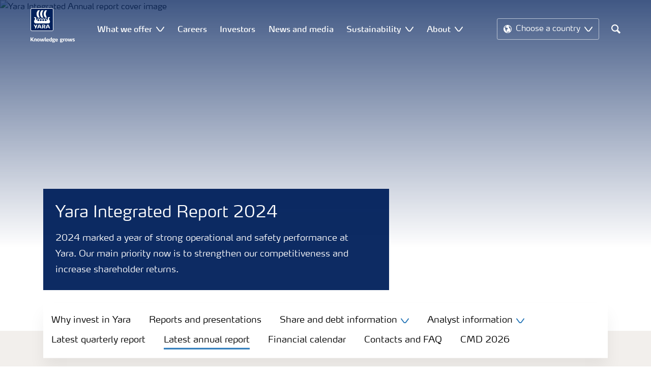

--- FILE ---
content_type: text/html; charset=utf-8
request_url: https://www.yara.com/investor-relations/latest-annual-report/
body_size: 20841
content:


<!doctype html>
<html class="no-js" lang="en" itemscope itemtype="http://schema.org/Article">
<!--<![endif]-->
<head prefix="og: http://ogp.me/ns# fb: http://ogp.me/ns/fb# article: http://ogp.me/ns/article#">
    <base href="/">
    <!--SEO, metatags and tagmanager/webmastertools,  Social Share meta tags-->
    


    <title>Yara Integrated Report 2024 | Yara International</title>
    <meta charset="utf-8">
    <meta http-equiv="X-UA-Compatible" content="IE=edge" />
    <meta name="viewport" content="width=device-width, initial-scale=1">
    <meta name="format-detection" content="telephone=no">
        <meta name="robots" content="index, follow">
        <meta name="description" content="Yara International has published its 2024 Integrated Report. Download the 2024 annual report and other related reports here.">
    <meta property="og:image" content="https://brandcenter.yara.com/s/Aa1G32" />
    <meta itemprop="image" content="https://brandcenter.yara.com/s/Aa1G32">
    <meta name="twitter:image:src" content="https://brandcenter.yara.com/s/Aa1G32">
    <meta property="og:title" content="Yara Integrated Report 2024 | Yara International" />     <meta itemprop="name" content="Yara Integrated Report 2024 | Yara International">     <meta name="twitter:title" content="Yara Integrated Report 2024 | Yara International">     <meta property="og:description" content="Yara International has published its 2024 Integrated Report. Download the 2024 annual report and other related reports here." />
    <meta itemprop="description" content="Yara International has published its 2024 Integrated Report. Download the 2024 annual report and other related reports here.">
    <meta name="twitter:description" content="Yara International has published its 2024 Integrated Report. Download the 2024 annual report and other related reports here.">
    <meta property="og:url" content="https://www.yara.com/investor-relations/latest-annual-report/" />
    <meta property="og:site_name" content="Yara None" />
    <meta name="twitter:card" content="summary">
    <meta property="og:type" content="article" />
    <meta property="article:published_time" content="2018-03-22T08:36:00&#x2B;00:00" />
    <meta property="article:modified_time" content="2022-07-04T12:54:20&#x2B;00:00" />
    <meta name="theme-color" content="#ffffff">
        <link rel="shortcut icon" href="/Frontend/assets/images/favicon.ico" type="image/x-icon" />
    <link rel="apple-touch-icon" href="/Frontend/assets/images/apple-touch-icon.png" />
    <link rel="apple-touch-icon" sizes="57x57" href="/Frontend/assets/images/apple-touch-icon-57x57.png" />
    <link rel="apple-touch-icon" sizes="72x72" href="/Frontend/assets/images/apple-touch-icon-72x72.png" />
    <link rel="apple-touch-icon" sizes="76x76" href="/Frontend/assets/images/apple-touch-icon-76x76.png" />
    <link rel="apple-touch-icon" sizes="114x114" href="/Frontend/assets/images/apple-touch-icon-114x114.png" />
    <link rel="apple-touch-icon" sizes="120x120" href="/Frontend/assets/images/apple-touch-icon-120x120.png" />
    <link rel="apple-touch-icon" sizes="144x144" href="/Frontend/assets/images/apple-touch-icon-144x144.png" />
    <link rel="apple-touch-icon" sizes="152x152" href="/Frontend/assets/images/apple-touch-icon-152x152.png" />
    <link rel="apple-touch-icon" sizes="180x180" href="/Frontend/assets/images/apple-touch-icon-180x180.png" />
    <link rel="canonical" href="https://www.yara.com/investor-relations/latest-annual-report/" />



        <meta name="CookieInformationPlaceholderFunctional" content="This media item is disabled because it requires consent for functional cookies. Click here to open cookie settings" />
        <meta name="CookieInformationPlaceholderAnalytical" content="This media item is disabled because it requires consent for analytical cookies. Click here to open cookie settings" />
        <meta name="CookieInformationPlaceholderMarketing" content="This media item is disabled because it requires consent for marketing cookies. Click here to open cookie settings" />

    
    <link href="/Frontend/dist/css/languages/base/styles/styles-6QRNDZFK.css" rel="stylesheet">
    
  
  
    <link rel="preload" href="/Frontend/assets/fonts/WebFontFont.woff2" as="font" type="font/woff2" crossorigin>
    <link rel="preload" href="/Frontend/assets/fonts/MaxWebW03Book.woff" as="font" type="font/woff" crossorigin>
    <link rel="preload" href="/Frontend/assets/fonts/icomoon.woff" as="font" type="font/woff" crossorigin>

    <!-- Optional JavaScript -->
    <!-- jQuery first, then Bootstrap JS (with Popper bundled in)-->
    <script id="jquery-script-loader" src="https://ajax.aspnetcdn.com/ajax/jQuery/jquery-3.5.1.min.js" integrity="sha256-9/aliU8dGd2tb6OSsuzixeV4y/faTqgFtohetphbbj0=" crossorigin="anonymous" defer></script>
    <script src="/Frontend/dist/js/main/index-EUARMNUI.js" defer></script>
<meta name="facebook-domain-verification" content="oqkzixsml8x6ho60dyh1u3s3sckj05" />

<script>(function(w,d,s,l,i){w[l]=w[l]||[];w[l].push({'gtm.start':
new Date().getTime(),event:'gtm.js'});var f=d.getElementsByTagName(s)[0],
j=d.createElement(s),dl=l!='dataLayer'?'&l='+l:'';j.async=true;j.src=
'https://www.googletagmanager.com/gtm.js?id='+i+dl;f.parentNode.insertBefore(j,f);
})(window,document,'script','dataLayer','GTM-TQ4GDCJ');</script>
    <script>
        function googleMapsCallback() {}
    </script>

    <!-- Google Consent Mode -->
<script>
    window.dataLayer = window.dataLayer || [];
    function gtag() { dataLayer.push(arguments); }
        gtag('consent', 'default', {
            'ad_storage': 'denied',
            'ad_user_data': 'denied',
            'ad_personalization': 'denied',
            'analytics_storage': 'denied',
            'wait_for_update': 500
        });
        gtag('set', 'ads_data_redaction', true);
</script>
<!-- /End Google Consent Mode -->
<script id="CookieConsent" src="https://policy.app.cookieinformation.com/uc.js" data-culture="EN" type="text/javascript" data-gcm-version="2.0"></script>
<script>
!function(T,l,y){var S=T.location,k="script",D="instrumentationKey",C="ingestionendpoint",I="disableExceptionTracking",E="ai.device.",b="toLowerCase",w="crossOrigin",N="POST",e="appInsightsSDK",t=y.name||"appInsights";(y.name||T[e])&&(T[e]=t);var n=T[t]||function(d){var g=!1,f=!1,m={initialize:!0,queue:[],sv:"5",version:2,config:d};function v(e,t){var n={},a="Browser";return n[E+"id"]=a[b](),n[E+"type"]=a,n["ai.operation.name"]=S&&S.pathname||"_unknown_",n["ai.internal.sdkVersion"]="javascript:snippet_"+(m.sv||m.version),{time:function(){var e=new Date;function t(e){var t=""+e;return 1===t.length&&(t="0"+t),t}return e.getUTCFullYear()+"-"+t(1+e.getUTCMonth())+"-"+t(e.getUTCDate())+"T"+t(e.getUTCHours())+":"+t(e.getUTCMinutes())+":"+t(e.getUTCSeconds())+"."+((e.getUTCMilliseconds()/1e3).toFixed(3)+"").slice(2,5)+"Z"}(),iKey:e,name:"Microsoft.ApplicationInsights."+e.replace(/-/g,"")+"."+t,sampleRate:100,tags:n,data:{baseData:{ver:2}}}}var h=d.url||y.src;if(h){function a(e){var t,n,a,i,r,o,s,c,u,p,l;g=!0,m.queue=[],f||(f=!0,t=h,s=function(){var e={},t=d.connectionString;if(t)for(var n=t.split(";"),a=0;a<n.length;a++){var i=n[a].split("=");2===i.length&&(e[i[0][b]()]=i[1])}if(!e[C]){var r=e.endpointsuffix,o=r?e.location:null;e[C]="https://"+(o?o+".":"")+"dc."+(r||"services.visualstudio.com")}return e}(),c=s[D]||d[D]||"",u=s[C],p=u?u+"/v2/track":d.endpointUrl,(l=[]).push((n="SDK LOAD Failure: Failed to load Application Insights SDK script (See stack for details)",a=t,i=p,(o=(r=v(c,"Exception")).data).baseType="ExceptionData",o.baseData.exceptions=[{typeName:"SDKLoadFailed",message:n.replace(/\./g,"-"),hasFullStack:!1,stack:n+"\nSnippet failed to load ["+a+"] -- Telemetry is disabled\nHelp Link: https://go.microsoft.com/fwlink/?linkid=2128109\nHost: "+(S&&S.pathname||"_unknown_")+"\nEndpoint: "+i,parsedStack:[]}],r)),l.push(function(e,t,n,a){var i=v(c,"Message"),r=i.data;r.baseType="MessageData";var o=r.baseData;return o.message='AI (Internal): 99 message:"'+("SDK LOAD Failure: Failed to load Application Insights SDK script (See stack for details) ("+n+")").replace(/\"/g,"")+'"',o.properties={endpoint:a},i}(0,0,t,p)),function(e,t){if(JSON){var n=T.fetch;if(n&&!y.useXhr)n(t,{method:N,body:JSON.stringify(e),mode:"cors"});else if(XMLHttpRequest){var a=new XMLHttpRequest;a.open(N,t),a.setRequestHeader("Content-type","application/json"),a.send(JSON.stringify(e))}}}(l,p))}function i(e,t){f||setTimeout(function(){!t&&m.core||a()},500)}var e=function(){var n=l.createElement(k);n.src=h;var e=y[w];return!e&&""!==e||"undefined"==n[w]||(n[w]=e),n.onload=i,n.onerror=a,n.onreadystatechange=function(e,t){"loaded"!==n.readyState&&"complete"!==n.readyState||i(0,t)},n}();y.ld<0?l.getElementsByTagName("head")[0].appendChild(e):setTimeout(function(){l.getElementsByTagName(k)[0].parentNode.appendChild(e)},y.ld||0)}try{m.cookie=l.cookie}catch(p){}function t(e){for(;e.length;)!function(t){m[t]=function(){var e=arguments;g||m.queue.push(function(){m[t].apply(m,e)})}}(e.pop())}var n="track",r="TrackPage",o="TrackEvent";t([n+"Event",n+"PageView",n+"Exception",n+"Trace",n+"DependencyData",n+"Metric",n+"PageViewPerformance","start"+r,"stop"+r,"start"+o,"stop"+o,"addTelemetryInitializer","setAuthenticatedUserContext","clearAuthenticatedUserContext","flush"]),m.SeverityLevel={Verbose:0,Information:1,Warning:2,Error:3,Critical:4};var s=(d.extensionConfig||{}).ApplicationInsightsAnalytics||{};if(!0!==d[I]&&!0!==s[I]){var c="onerror";t(["_"+c]);var u=T[c];T[c]=function(e,t,n,a,i){var r=u&&u(e,t,n,a,i);return!0!==r&&m["_"+c]({message:e,url:t,lineNumber:n,columnNumber:a,error:i}),r},d.autoExceptionInstrumented=!0}return m}(y.cfg);function a(){y.onInit&&y.onInit(n)}(T[t]=n).queue&&0===n.queue.length?(n.queue.push(a),n.trackPageView({})):a()}(window,document,{src: "https://js.monitor.azure.com/scripts/b/ai.2.gbl.min.js", crossOrigin: "anonymous", cfg: { instrumentationKey:'e4e13710-1075-41ab-8dfb-8e51b8cd8aa5', disableCookiesUsage: false }});
</script>
    
</head>
<body class="GeneralBlockPageModel connection gdpr-banner-displayed">

<noscript><iframe
src="https://www.googletagmanager.com/ns.html?id=GTM-TQ4GDCJ"
height="0" width="0"
style="display:none;visibility:hidden"></iframe></noscript>


<style>
.basiccontentblockmodel .o-common-block {
	grid-template-rows: min-content;
	align-content: start;
}
</style>





<!-- Modal -->
<div class="modal fade original modal--discrete" id="externalLinkModal" tabindex="-1" role="dialog" aria-labelledby="externalLinkModalLabel" aria-hidden="true">
    <div class="modal-dialog original" role="document">
        <div class="modal-content">
            <div class="modal-header common-heading">
                <span class="h3 header__underline">
                    You are now leaving yara.com
                </span>
                <button type="button" class="close close--small" data-bs-dismiss="modal" aria-label="Close">
                    <span class="icon icon-close icon-close--small" aria-hidden="true"></span>
                </button>
            </div>
            <div class="modal-body">
                <div class="section section--xs">
                    <p>You are about to leave yara.com and enter: <a href="" class="targetUrl" title="You are now leaving yara.com"></a></p>
                </div>
                <div class="row">
                    <div class="col-md-6">
                        <button class="btn btn--primary btn-continue">
                            Yes, I understand.
                        </button>
                    </div>
                    <div class="col-md-6">
                        <button class="btn btn--secondary" data-bs-dismiss="modal" aria-label="Close">
                            No, I want to stay.
                        </button>
                    </div>
                </div>
            </div>
        </div>
    </div>
</div>

<div class="  ">
        <div class="content-wrap">
                <div class="header-outer-container banner-image" data-header data-white-menu role="banner">
                    <div class="skiptomaincontent">
                        <a href="#maincontent" id="skiptomaincontent">Skip to main content</a>
                    </div>
                    





<header class="header header--mobile white-menu-mobile" data-mobilemenu>
    <div class="mm-mobile__header" data-mobile-header>
        <div class="svg-logo logo-xs" data-cy="logo-mobile">
            <a href="/">
<?xml version="1.0" encoding="utf-8" ?>
<svg version="1.1" role="img" aria-label="Yara" id="Layer_1" xmlns="http://www.w3.org/2000/svg" xmlns:xlink="http://www.w3.org/1999/xlink" x="0" y="0" viewBox="0 0 70.9 70.9" style="enable-background:new 0 0 70.9 70.9" xml:space="preserve"><style>.st0{clip-path:url(#SVGID_2_);fill:#fff}</style><defs><path id="SVGID_1_" d="M0 0h70.9v70.9H0z"/></defs><clipPath id="SVGID_2_"><use xlink:href="#SVGID_1_" style="overflow:visible"/></clipPath><path class="st0" d="M69.2 66c0 1.7-1.4 3.2-3.2 3.2H4.8c-1.7 0-3.2-1.4-3.2-3.2V4.8c0-1.7 1.4-3.2 3.2-3.2H66c1.7 0 3.2 1.4 3.2 3.2V66zM66 0H4.8C2.2 0 0 2.2 0 4.8V66c0 2.7 2.2 4.8 4.8 4.8H66c2.7 0 4.8-2.2 4.8-4.8V4.8C70.9 2.2 68.7 0 66 0"/><path d="M69.2 66c0 1.7-1.4 3.2-3.2 3.2H4.8c-1.7 0-3.2-1.4-3.2-3.2V4.8c0-1.7 1.4-3.2 3.2-3.2H66c1.7 0 3.2 1.4 3.2 3.2V66z" style="clip-path:url(#SVGID_2_);fill:#003e7e"/><path class="st0" d="M41.3 56.5h-2.7v-3.4h2.7c1.1 0 1.7.5 1.7 1.7.1 1.1-.5 1.7-1.7 1.7m2.3 1.7c1.5-.6 2.3-1.7 2.3-3.4v-.3c-.1-2.3-1.9-3.4-4.1-3.4h-5.9v11.7h2.8v-4.2h2l2.1 4.2h3.1l-2.3-4.6M21.2 51H18l-1.9 5.1-2.2-3.8c-.4-.7-1.4-1.3-2.3-1.3H10l4.8 8.4-1.2 3.3h1.6c.8 0 1.7-.6 2-1.4l4-10.3zM30.2 59.6l1.2 3.1h3l-3.9-10.3c-.3-.8-1.2-1.4-2-1.4h-3.4l-4.4 11.7h1.5c.8 0 1.7-.6 2-1.4l.6-1.7h5.4m-.7-2h-4l1.7-4.4c.2-.5.5-.5.6 0l1.7 4.4M51 59.6h5.4l.6 1.7c.3.8 1.2 1.4 2 1.4h1.5L56.1 51h-3.4c-.8 0-1.7.6-2 1.4l-3.9 10.3h3l1.2-3.1m2.4-6.4c.2-.5.5-.5.6 0l1.7 4.4h-4l1.7-4.4"/><path d="M39.3 33.9c-1.7 0-3 1.3-3 3s1.3 3 3 3 3-1.3 3-3-1.4-3-3-3m-7.6 0c-1.7 0-3 1.3-3 3s1.3 3 3 3 3-1.3 3-3-1.4-3-3-3m15.2 0c-1.7 0-3 1.3-3 3s1.3 3 3 3 3-1.3 3-3-1.3-3-3-3m-22.9 0c-1.7 0-3 1.3-3 3s1.3 3 3 3 3-1.3 3-3-1.3-3-3-3m35.4 4.6c-.8-1.6-2.2-4.3-2.4-5.2 0 0-.8-2.1 1.4-2.4.9-.1 1.6-.8 1.6-1.7v-1c0-.1-.1-.3-.3-.3h-3.6c-.1 0-2.6.3-2.6 3.3-.1 5.2 0 5.9-1.4 6.1-.1 0-.2-.1-.2-.2v-.2c0-2.8-2.2-5-5-5-1.4 0-2.7.6-3.6 1.5 0 .1-.1.1-.2.1s-.2-.1-.2-.1c-.9-.9-2.2-1.5-3.6-1.5s-2.7.6-3.6 1.5c0 .1-.1.1-.2.1s-.2-.1-.2-.1c-.9-.9-2.2-1.5-3.6-1.5s-2.7.6-3.6 1.5c0 .1-.1.1-.2.1s-.2-.1-.2-.1c-.9-.9-2.2-1.5-3.6-1.5-2.8 0-5 2.2-5 5v.2c0 .1-.1.2-.3.2-1.4-.2-1.3-.9-1.4-6.1 0-3-2.5-3.3-2.6-3.3h-3.6c-.1 0-.3.1-.3.3v1c0 .9.7 1.6 1.6 1.7 2.2.3 1.4 2.4 1.4 2.4-.3.9-1.6 3.6-2.4 5.2-.5 1-1.5 3.6.1 6.1.9 1.4 2 2.8 5.9 2.7h36c3.9.1 5-1.3 5.9-2.7 1.5-2.5.5-5 0-6.1m-25.1-9.1c.1.1.5.1.8.1h5.1c-2.6-2.3-4.2-8-4.2-11.4 0-3.5 1.6-9.2 4.2-11.4h-5.1c-.3 0-.7 0-.8.1 0 0-4.6 4.5-4.6 11.3.1 6.9 4.6 11.3 4.6 11.3m11.1 0c.1.1.5.1.8.1h5.1c-2.6-2.3-4.2-8-4.2-11.4 0-3.5 1.6-9.2 4.2-11.4h-5.1c-.3 0-.7 0-.8.1 0 0-4.6 4.4-4.6 11.3s4.6 11.3 4.6 11.3M18.7 18.1c0-6.9 4.6-11.3 4.6-11.3.1-.1.5-.1.8-.1h5.1C26.6 9 25 14.7 25 18.1c0 3.5 1.6 9.1 4.2 11.4h-5.1c-.3 0-.7 0-.8-.1 0 0-4.6-4.4-4.6-11.3" style="clip-path:url(#SVGID_2_);fill-rule:evenodd;clip-rule:evenodd;fill:#fff"/></svg>            </a>
        </div>
        <div class="mm-mobile__controls">
            <div class="mm-mobile__controls-wrap">
                    <button type="button" data-country-trigger aria-label="Toggle country language navigation">
                            <span class="icon icon-globe"></span>
                        <span class="visually-hidden">Toggle country language navigation</span>
                    </button>

                <a class="search" href="/search/"  aria-label="Search">
                    <span class="visually-hidden">Search</span>
                    <span class="icon icon-search"></span>
                </a>
                <button type="button" class="navbar-toggle slide-menu-control" data-menu-trigger aria-label="Toggle main menu navigation">
                    <span class="visually-hidden">Toggle main menu navigation</span>
                    <span class="icon icon-menu"></span>
                </button>
            </div>
        </div>
    </div>
    <div class="mm-mobile__search" data-mobile-search>
        <form action="/search/">
            <div class="form-group search-field section section--sm shadow-fixed-lg">
                <label for="searchFieldMobile" hidden>Search</label>
                <input id="searchFieldMobile" class="form-control control--white control--border-beige control--lg control--color-blue" data-search-input placeholder="Search" type="text" name="q">
            </div>
        </form>
    </div>
</header>


    <!-- For desktop -->
    <div class="jumbo-image jumbo-image--center desktop " data-banner-image data-cy="jumbo-image-desktop">
        <img fetchpriority="high" src="https://brandcenter.yara.com/d/crop?x=0&amp;y=202&amp;width=1920&amp;height=780&amp;imageUrl=%2Ffr%2Fgallery%2F12632%2Ffiles%2Fothers%2F922294b8-7a7e-4d70-8b0c-3fb74947b4bf.webp%3FcacheVersion%3D1743422739&amp;resultWidth=1600&amp;resultHeight=650" alt="Yara Integrated Annual report cover image" />
        <div class="gradient-overlay"></div>
    </div>
    <!-- For mobile -->
    <div class="jumbo-image mobile" data-banner-image data-cy="jumbo-image-mobile">
        <img src="https://brandcenter.yara.com/d/crop?x=0&amp;y=85&amp;width=1920&amp;height=1051&amp;imageUrl=%2Ffr%2Fgallery%2F12632%2Ffiles%2Fothers%2F922294b8-7a7e-4d70-8b0c-3fb74947b4bf.webp%3FcacheVersion%3D1743422739&amp;resultWidth=767&amp;resultHeight=420"
             alt="Yara Integrated Annual report cover image"
             fetchpriority="high" />
    </div>




    <nav class="white-menu white-menu-hover" data-sticky-header tabindex="0">
        <div class="white-menu__inner d-flex justify-content-around align-items-center m-auto" data-menu-wrapper>
            <a href="/" title="Yara International" class="logo logo--with-tagline mt-3 mb-3" data-cy="logo" data-cy="logo-desktop">
                
<img src='/globalassets/yara-logo/yara-logo-shield-only-1.svg'  alt='Yara Iogo' class='logo-icon' data-cy='logo-icon'/>                
                <svg class="logo-tagline" xmlns="http://www.w3.org/2000/svg" viewBox="0 0 88 11" fill="#fff">
                    <path
                        d="M6.5 8.1c0 .1-.1.1-.1.1H4.7c-.1 0-.2-.1-.2-.1L2.1 5h-.4v3c0 .1-.1.1-.2.1H.1C0 8.1 0 8.1 0 8V.7S0 .6.1.6h1.4c.1 0 .2.1.2.1v3h.5L4.4.6c.1-.1.1-.1.2-.1h1.6c.1 0 .1.1.1.1 0 .1 0 .1-.1.1L3.6 4.2l2.9 3.6v.3zm5.3.2h-1.3c-.1 0-.2-.1-.2-.1V4.6c0-.6-.2-.7-.7-.7-.5 0-1 .1-1 .1v4.2c0 .1-.1.1-.2.1H7.2c-.1 0-.2-.1-.2-.1V3.7c0-.4.3-.5.9-.7.5-.1 1.3-.3 1.9-.3 1.3 0 2.1.3 2.1 1.6v3.8c.1.1 0 .2-.1.2zm3.6.1c-2.3 0-2.6-1.3-2.6-2.8 0-1.6.3-2.9 2.6-2.9S18 4 18 5.6c.1 1.5-.2 2.8-2.6 2.8zm0-4.6c-1 0-1 .6-1 1.8s.1 1.8 1 1.8c1 0 1-.6 1-1.8 0-1.3 0-1.8-1-1.8zm10.8 4.3c0 .1-.1.2-.2.2h-2.2c-.1 0-.2-.1-.2-.2L23 4.3l-.7 3.8c0 .1-.1.2-.2.2h-2.2c-.1 0-.2-.1-.2-.2l-1.1-5V3c0-.1.1-.2.2-.2H20c.1 0 .2.1.3.2l.7 4.2h.3l.7-4c0-.1.1-.2.2-.2H24c.1 0 .2.1.2.2l.7 4h.3l.6-4.2c0-.1.1-.2.2-.2h1.1c.1 0 .2.1.2.2v.1l-1.1 5zm4.5 0c0 .1-.1.1-.1.1-.1.1-.4.1-1 .1-1 0-1.6-.6-1.6-1.4v-6c0-.1.1-.2.2-.2l1.2-.2h.1c.1 0 .2.1.2.2v6.1c0 .4.2.5.4.5s.3 0 .4-.1h.1c.1 0 .1.1.1.1l.1.7-.1.1zM36.1 6c0 .1-.1.3-.3.3h-3.3c0 .4.1.7.4.9.3.1.6.2 1.1.2.7 0 1.2-.2 1.4-.3h.1c.1 0 .1.1.2.2l.1.6V8c0 .1-.1.1-.1.2-.4.1-1 .4-1.9.4-2 0-2.9-.7-2.9-2.8 0-2 .6-2.9 2.6-2.9 1 0 1.6.3 2 .7.4.5.5 1.2.5 2 .1 0 .1.2.1.4zm-1.5-.8c0-.3 0-.5-.1-.7-.1-.5-.4-.7-.9-.7-.7 0-.9.2-1 .7-.1.3-.1.5-.1.8l2.1-.1zm6.7 3c-.5.1-1.1.3-1.8.3-2 0-2.7-.7-2.7-2.8 0-1.8.4-2.9 2.2-2.9.7 0 1.3.2 1.4.2l-.1-.7V1c0-.1.1-.2.2-.3l1.2-.2h.1c.1 0 .2.1.2.2v6.7c-.1.2-.1.6-.7.8zm-.9-4.3s-.4-.1-.8-.1c-.8 0-1 .1-1 1.7 0 1.6.3 1.8 1.1 1.8.4 0 .8-.1.8-.1l-.1-3.3zm8.1-.3c0 .1 0 .1-.1.1-.2.2-.5.3-.8.3-.2 0-.2 0-.4-.1.2.1.4.4.4.9 0 1.3-1 1.7-2.2 1.7h-.6c-.4 0-.5.2-.5.4 0 .4.3.4.8.4h1c.9 0 1.9.2 1.9 1.5s-1.1 1.8-2.7 1.8c-1.8 0-2.7-.3-2.7-1.3s.8-1 1.1-1.1V8c-.5-.1-1-.1-1-.9 0-.7.5-.8 1.2-.9-.4-.1-1.2-.3-1.2-1.6 0-1.5.9-1.9 2.4-1.9.7 0 .9.1 1.3.2.3.1.4.1.6.1.1 0 .4 0 .5-.1.2-.1.4-.1.5-.2.1 0 .1-.1.1-.1.1 0 .1.1.1.1l.3.9c-.1 0 0 0 0 0zm-2.9 4.9h-.7c-.4 0-.8.1-.8.6s.4.7 1.2.7c.7 0 1.1-.1 1.1-.7.1-.6-.3-.6-.8-.6zm-.3-4.9c-.7 0-.9.4-.9 1 0 .7.2 1 .9 1s.9-.4.9-1-.3-1-.9-1zM53.8 6c0 .1-.1.3-.3.3h-3.3c0 .4.1.7.4.9.3.1.6.2 1.1.2.7 0 1.2-.2 1.4-.3h.1c.1 0 .1.1.2.2l.1.6V8c0 .1-.1.1-.1.2-.4.1-1 .4-1.9.4-2 0-2.9-.7-2.9-2.8 0-2 .6-2.9 2.6-2.9 1 0 1.6.3 2 .7.4.5.5 1.2.5 2 .1 0 .1.2.1.4zm-1.5-.8c0-.3 0-.5-.1-.7-.1-.5-.4-.7-.9-.7-.7 0-.9.2-1 .7-.1.3-.1.5-.1.8l2.1-.1zm11.4-1.6c0 .1 0 .1-.1.1-.2.2-.4.3-.7.3-.2 0-.2 0-.4-.1.2.1.4.4.4.9 0 1.3-1 1.7-2.2 1.7h-.6c-.4 0-.5.2-.5.4 0 .4.3.4.8.4h1c.9 0 1.9.2 1.9 1.4 0 1.3-1.1 1.8-2.7 1.8-1.8 0-2.7-.3-2.7-1.3s.8-1 1.1-1.1V8c-.5-.1-1-.1-1-.9 0-.7.5-.8 1.2-.9-.4-.1-1.2-.3-1.2-1.6 0-1.5.9-1.9 2.4-1.9.7 0 .9.1 1.3.2.3.1.4.1.5.1s.4 0 .5-.1c.2-.1.4-.1.5-.2.1 0 .1-.1.1-.1.1 0 .1.1.1.1l.3.9zm-2.8 4.9h-.7c-.4 0-.8.1-.8.6s.4.7 1.2.7c.7 0 1.1-.1 1.1-.7.1-.6-.3-.6-.8-.6zm-.4-4.9c-.7 0-.9.4-.9 1 0 .7.2 1 .9 1s.9-.4.9-1-.1-1-.9-1zm6.7.3c-.6 0-1.2.1-1.3.1v4.1c0 .1-.1.1-.2.1h-1.3c-.1 0-.2-.1-.2-.1V3.6c0-.3.1-.4.5-.5.4-.1.8-.2 1.3-.3.3-.1.7-.1 1-.1h.1c.1 0 .1 0 .2.1.1 0 .1.1.1.2v.7c0 .1 0 .2-.2.2zm3.1 4.5c-2.3 0-2.6-1.3-2.6-2.8 0-1.6.3-2.9 2.6-2.9s2.6 1.3 2.6 2.9c.1 1.5-.2 2.8-2.6 2.8zm0-4.6c-1 0-1 .6-1 1.8s.1 1.8 1 1.8c1 0 1-.6 1-1.8s0-1.8-1-1.8zm10.8 4.3c0 .1-.1.2-.2.2h-2.2c-.1 0-.2-.1-.2-.2l-.7-3.8-.7 3.8c0 .1-.1.2-.2.2h-2.2c-.1 0-.2-.1-.2-.2l-1.1-5V3c0-.1.1-.2.2-.2h1.2c.1 0 .2.1.3.2l.7 4.2h.3l.7-4c0-.1.1-.2.2-.2h1.9c.1 0 .2.1.2.2l.7 4h.3l.6-4.2c0-.1.1-.2.2-.2H82c.1 0 .2.1.2.2v.1l-1.1 5zm3.6.3c-.9 0-1.7-.2-1.9-.3-.1 0-.1-.1-.1-.1v-.1l.1-.7c0-.1.1-.1.1-.1h.1c.1.1.9.3 1.5.3.5 0 .9-.1.9-.6s-.3-.5-.9-.7c-.7-.1-1.8-.3-1.8-1.7 0-1.5 1.3-1.7 2.2-1.7.8 0 1.5.2 1.7.3.1 0 .1.1.1.1v.1l-.1.7c0 .1-.1.1-.1.1h-.1c-.1 0-.7-.1-1.3-.1-.4 0-.9.1-.9.5 0 .5.5.6 1 .7 1 0 1.8.3 1.8 1.6s-1 1.7-2.3 1.7z"/>
                </svg>
            </a>

                <ul class="submenu-container d-flex" role="menubar" data-menu-dropdown>
                        <li class="submenu-wrap d-flex with-dropdown" role="none" data-with-columns>
                                <div class="submenu__title d-flex align-items-center">What we offer</div>

                                <button class="icon icon-carret-down ms-2" aria-expanded="false" aria-haspopup="true" aria-label="Show What we offer submenu"></button>
                                <ul class="submenu" role="menu">
<div class="submenu__col d-flex flex-column justify-content-center align-items-start" data-dropdown-col>
        <li class="submenu__category" role="none">
                <a href="/crop-nutrition/" class="submenu__subtitle"
            role="menuitem">Crop nutrition</a>

                <ul class="submenu__links" role="menu">
                        <li role="none">
                            <a href="/crop-nutrition/our-global-fertilizer-brands/" class="submenu__link"
                    role="menuitem">Our global fertilizer brands</a>
                        </li>
                        <li role="none">
                            <a href="/crop-nutrition/our-fertilizer-product-range/" class="submenu__link"
                    role="menuitem">Our fertilizer product range</a>
                        </li>
                </ul>
        </li>
        <li class="submenu__category" role="none">
                <a href="/crop-nutrition/crop-and-agronomy-knowledge/" class="submenu__subtitle"
            role="menuitem">Crop and agronomy knowledge</a>

                <ul class="submenu__links" role="menu">
                        <li role="none">
                            <a href="/crop-nutrition/crop-and-agronomy-knowledge/why-is-fertilizer-important/" class="submenu__link"
                    role="menuitem">Why is fertilizer important</a>
                        </li>
                        <li role="none">
                            <a href="/crop-nutrition/crop-and-agronomy-knowledge/how-we-make-our-fertilizer/" class="submenu__link"
                    role="menuitem">How we make our fertilizers</a>
                        </li>
                </ul>
        </li>
</div><div class="submenu__col d-flex flex-column justify-content-center align-items-start" data-dropdown-col>
        <li class="submenu__category" role="none">
                <a href="/digital-farming/" class="submenu__subtitle"
            role="menuitem">Digital farming</a>

                <ul class="submenu__links" role="menu">
                        <li role="none">
                            <a href="/digital-farming/our-digital-farming-solutions/" class="submenu__link"
                    role="menuitem">Our digital farming solutions</a>
                        </li>
                </ul>
        </li>
        <li class="submenu__category" role="none">
                <a href="/industrial-nitrogen/" class="submenu__subtitle"
            role="menuitem">Industrial Nitrogen</a>

        </li>
</div>                                </ul>
                        </li>
                        <li class="submenu-wrap d-flex " role="none" >
                                <a href="/careers/"
                                   class="submenu__title d-flex align-items-center" role="menuitem"
                                   aria-expanded="false">
                                    Careers
                                </a>

                        </li>
                        <li class="submenu-wrap d-flex " role="none" >
                                <a href="/investor-relations/"
                                   class="submenu__title d-flex align-items-center" role="menuitem"
                                   aria-expanded="false">
                                    Investors
                                </a>

                        </li>
                        <li class="submenu-wrap d-flex " role="none" >
                                <a href="/news-and-media/"
                                   class="submenu__title d-flex align-items-center" role="menuitem"
                                   aria-expanded="false">
                                    News and media
                                </a>

                        </li>
                        <li class="submenu-wrap d-flex with-dropdown" role="none" data-with-columns>
                                <a href="/sustainability/"
                                   class="submenu__title d-flex align-items-center" role="menuitem"
                                   aria-expanded="false">
                                    Sustainability
                                </a>

                                <button class="icon icon-carret-down ms-2" aria-expanded="false" aria-haspopup="true" aria-label="Show Sustainability submenu"></button>
                                <ul class="submenu" role="menu">
<div class="submenu__col d-flex flex-column justify-content-center align-items-start" data-dropdown-col>
        <li class="submenu__category" role="none">
                <a href="/sustainability/transforming-food-system/" class="submenu__subtitle"
            role="menuitem">Transforming the food system</a>

                <ul class="submenu__links" role="menu">
                        <li role="none">
                            <a href="/sustainability/transforming-food-system/regenerative-agriculture/" class="submenu__link"
                    role="menuitem">Regenerative agriculture</a>
                        </li>
                        <li role="none">
                            <a href="/sustainability/transforming-food-system/yara-climate-choice-fertilizers/" class="submenu__link"
                    role="menuitem">Yara Climate Choice Fertilizers</a>
                        </li>
                        <li role="none">
                            <a href="/sustainability/transforming-food-system/carbon-capture-and-storage/" class="submenu__link"
                    role="menuitem">Carbon Capture and Storage</a>
                        </li>
                        <li role="none">
                            <a href="/sustainability/transforming-food-system/sustainable-agriculture-in-europe/" class="submenu__link"
                    role="menuitem">Driving sustainability in Europe</a>
                        </li>
                        <li role="none">
                            <a href="/sustainability/transforming-food-system/advancing-agricultural-innovation-in-africa-and-asia-pacific/" class="submenu__link"
                    role="menuitem">Advancing agricultural innovation in Africa and Asia</a>
                        </li>
                </ul>
        </li>
</div><div class="submenu__col d-flex flex-column justify-content-center align-items-start" data-dropdown-col>
        <li class="submenu__category" role="none">
                <a href="/sustainability/sustainability-performance/" class="submenu__subtitle"
            role="menuitem">Sustainability performance</a>

                <ul class="submenu__links" role="menu">
                        <li role="none">
                            <a href="/sustainability/sustainability-performance/reports-and-publications-2024/" class="submenu__link"
                    role="menuitem">Reports and publications</a>
                        </li>
                </ul>
        </li>
        <li class="submenu__category" role="none">
                <a href="/sustainability/commitments-and-policies/" class="submenu__subtitle"
            role="menuitem">Commitments and policies</a>

                <ul class="submenu__links" role="menu">
                        <li role="none">
                            <a href="/sustainability/commitments-and-policies/un-sustainable-development-goals/" class="submenu__link"
                    role="menuitem">Sustainable Development Goals</a>
                        </li>
                </ul>
        </li>
</div>                                </ul>
                        </li>
                        <li class="submenu-wrap d-flex with-dropdown" role="none" data-with-columns>
                                <a href="/this-is-yara/"
                                   class="submenu__title d-flex align-items-center" role="menuitem"
                                   aria-expanded="false">
                                    About
                                </a>

                                <button class="icon icon-carret-down ms-2" aria-expanded="false" aria-haspopup="true" aria-label="Show About submenu"></button>
                                <ul class="submenu" role="menu">
<div class="submenu__col d-flex flex-column justify-content-center align-items-start" data-dropdown-col>
        <li class="submenu__category" role="none">
                <a href="/this-is-yara/yara-at-a-glance/" class="submenu__subtitle"
            role="menuitem">Yara at a glance</a>

        </li>
        <li class="submenu__category" role="none">
                <a href="/this-is-yara/our-ambition/" class="submenu__subtitle"
            role="menuitem">Our ambition</a>

        </li>
        <li class="submenu__category" role="none">
                <a href="/this-is-yara/mission-vision-and-values/" class="submenu__subtitle"
            role="menuitem">Mission, vision and values</a>

        </li>
        <li class="submenu__category" role="none">
                <a href="/this-is-yara/corporate-governance/" class="submenu__subtitle"
            role="menuitem">Corporate governance</a>

        </li>
        <li class="submenu__category" role="none">
                <a href="/this-is-yara/management-and-board/" class="submenu__subtitle"
            role="menuitem">Management and Board</a>

        </li>
        <li class="submenu__category" role="none">
                <a href="/this-is-yara/our-organization/" class="submenu__subtitle"
            role="menuitem">Our organization</a>

        </li>
        <li class="submenu__category" role="none">
                <a href="/this-is-yara/our-history/" class="submenu__subtitle"
            role="menuitem">Our history</a>

        </li>
</div><div class="submenu__col d-flex flex-column justify-content-center align-items-start" data-dropdown-col>
        <li class="submenu__category" role="none">
                <a href="/sustainability/our-opinions/" class="submenu__subtitle"
            role="menuitem">Our opinions</a>

        </li>
        <li class="submenu__category" role="none">
                <a href="/this-is-yara/ethics-and-compliance/" class="submenu__subtitle"
            role="menuitem">Ethics and compliance</a>

        </li>
        <li class="submenu__category" role="none">
                <a href="/this-is-yara/protecting-people-and-the-environment/" class="submenu__subtitle"
            role="menuitem">Protecting people and the environment</a>

        </li>
        <li class="submenu__category" role="none">
                <a href="/this-is-yara/suppliers/" class="submenu__subtitle"
            role="menuitem">Supplier information</a>

        </li>
        <li class="submenu__category" role="none">
                <a href="/where-we-operate/" class="submenu__subtitle"
            role="menuitem">Where we operate</a>

        </li>
        <li class="submenu__category" role="none">
                <a href="/yara-clean-ammonia/" class="submenu__subtitle"
            role="menuitem">Yara Clean Ammonia</a>

        </li>
</div>                                </ul>
                        </li>
                </ul>
                <div class="right-buttons d-flex">
                    

        <button type="button" class="country-picker-trigger d-flex align-items-center" data-bs-toggle="modal" data-bs-target="#countrypicker" title="Change location">
                <span class="icon icon-globe me-2"></span>
            <span class="country-picker-text me-2">Choose a country</span>
            <span class="icon icon-carret-down align-self-center"></span>
        </button>

                    

<input id="UrlSearch" name="UrlSearch" type="hidden" value="/search/" />


        <a class="search-link d-flex align-items-center" href="/search/">
            <span class="icon icon-search icon-alone"></span>
            <span class="visually-hidden">Search</span>
        </a>

                </div>
        </div>
    </nav>
    <div class="header-placeholder"></div>
    <script type="text/javascript">
    if (!document.querySelectorAll('[data-sticky-header-js]').length) {let script = document.createElement('script');script.setAttribute('src', '/Frontend/dist/js/code-splitting/stickyHeader/stickyHeader-WGSVNSVK.js');script.setAttribute('type', 'application/javascript');script.setAttribute('defer', '');script.setAttribute('data-sticky-header-js', '');document.body.appendChild(script);};
    </script>




<div class="container">
    <div class="row">
        <div class="col-12 ">
            <div class="content  has-submenu " data-cy="secondary-menu-mobile">
                    <div class="jumbo-background p-4 ">

                        <div class="content-header" data-cy="content-header">
                            <span></span>
                            <h1 class='content-heading ' data-cy='content-header'>Yara Integrated Report 2024</h1>
   
                                <p class="d-block">2024 marked a year of strong operational and safety performance at Yara. Our main priority now is to strengthen our competitiveness and increase shareholder returns.</p>
                        </div>
                    </div>
                            <div class="mobile-sub-menu-button" data-mobile-submenu>
                                <span>Explore more</span>
                                <button type="button" class="navbar-toggle js-mm-submenu-trigger" aria-label="Toggle submenu navigation">
                                    <span class="visually-hidden">Toggle submenu navigation</span>
                                    <span class="icon icon-carret-down"></span>
                                </button>
                            </div>

                    <nav class="mm-submenu mm-mobile js-mm-submenu" id="mm-submenu" role="navigation" data-cy="submenu-mobile">
                        <div class="mm-mobile__wrap scroll-no-scrollbar w-100 h-100">
                            <div class="navigation-body">
                                <ul class="mm__level-1">
                                    

        <li class="" data-cy="submenu-mobile-link">
            <a href="/investor-relations/why-invest-in-yara/" class="">
                Why invest in Yara
            </a>
        </li>
        <li class="" data-cy="submenu-mobile-link">
            <a href="/investor-relations/reports-presentations/" class="">
                Reports and presentations
            </a>
        </li>
        <li class="has-subitems" data-cy="submenu-mobile-link">
            <a href="/investor-relations/share-and-debt-information/" class="">
                Share and debt information
            </a>
                <div class="subitems-trigger" data-subitems-trigger aria-label="Expand Share and debt information submenu">
                    <span class="icon icon-plus"></span>
                </div>
                <ul class="mm__level-2" aria-labelledby="Share and debt information link">
                        <li>
                            <a class="" href="/investor-relations/share-and-debt-information/share-information/">Share information</a>
                        </li>
                        <li>
                            <a class="" href="/investor-relations/share-and-debt-information/buy-back-program-and-adrs/">Buy-Back and ADRs</a>
                        </li>
                        <li>
                            <a class="" href="/investor-relations/share-and-debt-information/dividends/">Dividends</a>
                        </li>
                        <li>
                            <a class="" href="/investor-relations/share-and-debt-information/registrar-and-auditor/">Registrar and auditor</a>
                        </li>
                        <li>
                            <a class="" href="/investor-relations/share-and-debt-information/shareholders/">Shareholders</a>
                        </li>
                        <li>
                            <a class="" href="/investor-relations/share-and-debt-information/debt-financing/">Debt financing</a>
                        </li>
                </ul>
        </li>
        <li class="has-subitems" data-cy="submenu-mobile-link">
            <a href="/investor-relations/analyst-information/" class="">
                Analyst information
            </a>
                <div class="subitems-trigger" data-subitems-trigger aria-label="Expand Analyst information submenu">
                    <span class="icon icon-plus"></span>
                </div>
                <ul class="mm__level-2" aria-labelledby="Analyst information link">
                        <li>
                            <a class="" href="/investor-relations/analyst-information/sensitivities/">Financial sensitivities</a>
                        </li>
                        <li>
                            <a class="" href="/investor-relations/analyst-information/calculators/">Calculators</a>
                        </li>
                        <li>
                            <a class="" href="/investor-relations/analyst-information/analyst-coverage/">Analyst coverage</a>
                        </li>
                        <li>
                            <a class="" href="/investor-relations/analyst-information/relevant-links/">Relevant links</a>
                        </li>
                </ul>
        </li>
        <li class="" data-cy="submenu-mobile-link">
            <a href="/investor-relations/latest-quarterly-report/" class="">
                Latest quarterly report
            </a>
        </li>
        <li class="" data-cy="submenu-mobile-link">
            <a href="/investor-relations/latest-annual-report/" class="active-page">
                Latest annual report
            </a>
        </li>
        <li class="" data-cy="submenu-mobile-link">
            <a href="/investor-relations/financial-calendar/" class="">
                Financial calendar
            </a>
        </li>
        <li class="" data-cy="submenu-mobile-link">
            <a href="/investor-relations/contacts-and-faqs/" class="">
                Contacts and FAQ
            </a>
        </li>
        <li class="" data-cy="submenu-mobile-link">
            <a href="/investor-relations/cmd-2026/" class="">
                CMD 2026
            </a>
        </li>

                                </ul>
                            </div>
                        </div>
                    </nav>

            </div>
            </div>
    </div>
</div>

<nav class="navigation-mobile js-mm-menu" data-mobile-menu data-mobile-menu-nav role="navigation">
    <div class="navigation-mobile__wrap">
        <div class="navigation-mobile__header"></div>


<ul class="navigation-menu-items show" data-menu-level="1">
    

    <li class="not-empty " data-has-submenu>
        <span class="menu-text">What we offer</span>
        <span class="icon icon-carret-right ms-auto"></span>
    </li>


        <li>
            <ul class="navigation-menu-items" data-menu-level="2">
                <li class="not-empty back" data-back data-link=""></li>


    <li class="not-empty " data-has-submenu>
        <span class="menu-text">Crop nutrition</span>
        <span class="icon icon-carret-right ms-auto"></span>
    </li>
                                    <li>
                                        <ul class="navigation-menu-items no-borders" data-menu-level="3">
                                            <li class="not-empty back" data-back data-link="/crop-nutrition/"></li>


        <li class="not-empty  menu-text">
            <span class="menu-text">
                <a href="/crop-nutrition/our-global-fertilizer-brands/">Our global fertilizer brands</a>
            </span>
        </li>


        <li class="not-empty  menu-text">
            <span class="menu-text">
                <a href="/crop-nutrition/our-fertilizer-product-range/">Our fertilizer product range</a>
            </span>
        </li>
                                        </ul>
                                    </li>


    <li class="not-empty " data-has-submenu>
        <span class="menu-text">Crop and agronomy knowledge</span>
        <span class="icon icon-carret-right ms-auto"></span>
    </li>
                                    <li>
                                        <ul class="navigation-menu-items no-borders" data-menu-level="3">
                                            <li class="not-empty back" data-back data-link="/crop-nutrition/crop-and-agronomy-knowledge/"></li>


        <li class="not-empty  menu-text">
            <span class="menu-text">
                <a href="/crop-nutrition/crop-and-agronomy-knowledge/why-is-fertilizer-important/">Why is fertilizer important</a>
            </span>
        </li>


        <li class="not-empty  menu-text">
            <span class="menu-text">
                <a href="/crop-nutrition/crop-and-agronomy-knowledge/how-we-make-our-fertilizer/">How we make our fertilizers</a>
            </span>
        </li>
                                        </ul>
                                    </li>


    <li class="not-empty last-item" data-has-submenu>
        <span class="menu-text">Digital farming</span>
        <span class="icon icon-carret-right ms-auto"></span>
    </li>
                                    <li>
                                        <ul class="navigation-menu-items no-borders" data-menu-level="3">
                                            <li class="not-empty back" data-back data-link="/digital-farming/"></li>


        <li class="not-empty  menu-text">
            <span class="menu-text">
                <a href="/digital-farming/our-digital-farming-solutions/">Our digital farming solutions</a>
            </span>
        </li>
                                        </ul>
                                    </li>


        <li class="not-empty last-item menu-text">
            <span class="menu-text">
                <a href="/industrial-nitrogen/">Industrial Nitrogen</a>
            </span>
        </li>
            </ul>
        </li>
</ul>
<div data-menu-placeholder>
</div>

<ul class="navigation-menu-items show" data-menu-level="1">
    

        <li class="not-empty  menu-text">
            <span class="menu-text">
                <a href="/careers/">Careers</a>
            </span>
        </li>


</ul>
<div data-menu-placeholder>
</div>

<ul class="navigation-menu-items show" data-menu-level="1">
    

        <li class="not-empty  menu-text">
            <span class="menu-text">
                <a href="/investor-relations/">Investors</a>
            </span>
        </li>


</ul>
<div data-menu-placeholder>
</div>

<ul class="navigation-menu-items show" data-menu-level="1">
    

        <li class="not-empty  menu-text">
            <span class="menu-text">
                <a href="/news-and-media/">News and media</a>
            </span>
        </li>


</ul>
<div data-menu-placeholder>
</div>

<ul class="navigation-menu-items show" data-menu-level="1">
    

    <li class="not-empty " data-has-submenu>
        <span class="menu-text">Sustainability</span>
        <span class="icon icon-carret-right ms-auto"></span>
    </li>


        <li>
            <ul class="navigation-menu-items" data-menu-level="2">
                <li class="not-empty back" data-back data-link="/sustainability/"></li>


    <li class="not-empty " data-has-submenu>
        <span class="menu-text">Transforming the food system</span>
        <span class="icon icon-carret-right ms-auto"></span>
    </li>
                                    <li>
                                        <ul class="navigation-menu-items no-borders" data-menu-level="3">
                                            <li class="not-empty back" data-back data-link="/sustainability/transforming-food-system/"></li>


        <li class="not-empty  menu-text">
            <span class="menu-text">
                <a href="/sustainability/transforming-food-system/regenerative-agriculture/">Regenerative agriculture</a>
            </span>
        </li>


        <li class="not-empty  menu-text">
            <span class="menu-text">
                <a href="/sustainability/transforming-food-system/yara-climate-choice-fertilizers/">Yara Climate Choice Fertilizers</a>
            </span>
        </li>


        <li class="not-empty  menu-text">
            <span class="menu-text">
                <a href="/sustainability/transforming-food-system/carbon-capture-and-storage/">Carbon Capture and Storage</a>
            </span>
        </li>


        <li class="not-empty  menu-text">
            <span class="menu-text">
                <a href="/sustainability/transforming-food-system/sustainable-agriculture-in-europe/">Driving sustainability in Europe</a>
            </span>
        </li>


        <li class="not-empty  menu-text">
            <span class="menu-text">
                <a href="/sustainability/transforming-food-system/advancing-agricultural-innovation-in-africa-and-asia-pacific/">Advancing agricultural innovation in Africa and Asia</a>
            </span>
        </li>
                                        </ul>
                                    </li>


    <li class="not-empty last-item" data-has-submenu>
        <span class="menu-text">Sustainability performance</span>
        <span class="icon icon-carret-right ms-auto"></span>
    </li>
                                    <li>
                                        <ul class="navigation-menu-items no-borders" data-menu-level="3">
                                            <li class="not-empty back" data-back data-link="/sustainability/sustainability-performance/"></li>


        <li class="not-empty  menu-text">
            <span class="menu-text">
                <a href="/sustainability/sustainability-performance/reports-and-publications-2024/">Reports and publications</a>
            </span>
        </li>
                                        </ul>
                                    </li>


    <li class="not-empty last-item" data-has-submenu>
        <span class="menu-text">Commitments and policies</span>
        <span class="icon icon-carret-right ms-auto"></span>
    </li>
                                    <li>
                                        <ul class="navigation-menu-items no-borders" data-menu-level="3">
                                            <li class="not-empty back" data-back data-link="/sustainability/commitments-and-policies/"></li>


        <li class="not-empty  menu-text">
            <span class="menu-text">
                <a href="/sustainability/commitments-and-policies/un-sustainable-development-goals/">Sustainable Development Goals</a>
            </span>
        </li>
                                        </ul>
                                    </li>
            </ul>
        </li>
</ul>
<div data-menu-placeholder>
</div>

<ul class="navigation-menu-items show" data-menu-level="1">
    

    <li class="not-empty " data-has-submenu>
        <span class="menu-text">About</span>
        <span class="icon icon-carret-right ms-auto"></span>
    </li>


        <li>
            <ul class="navigation-menu-items" data-menu-level="2">
                <li class="not-empty back" data-back data-link="/this-is-yara/"></li>


        <li class="not-empty  menu-text">
            <span class="menu-text">
                <a href="/this-is-yara/yara-at-a-glance/">Yara at a glance</a>
            </span>
        </li>


        <li class="not-empty  menu-text">
            <span class="menu-text">
                <a href="/this-is-yara/our-ambition/">Our ambition</a>
            </span>
        </li>


        <li class="not-empty  menu-text">
            <span class="menu-text">
                <a href="/this-is-yara/mission-vision-and-values/">Mission, vision and values</a>
            </span>
        </li>


        <li class="not-empty  menu-text">
            <span class="menu-text">
                <a href="/this-is-yara/corporate-governance/">Corporate governance</a>
            </span>
        </li>


        <li class="not-empty  menu-text">
            <span class="menu-text">
                <a href="/this-is-yara/management-and-board/">Management and Board</a>
            </span>
        </li>


        <li class="not-empty  menu-text">
            <span class="menu-text">
                <a href="/this-is-yara/our-organization/">Our organization</a>
            </span>
        </li>


        <li class="not-empty  menu-text">
            <span class="menu-text">
                <a href="/this-is-yara/our-history/">Our history</a>
            </span>
        </li>


        <li class="not-empty last-item menu-text">
            <span class="menu-text">
                <a href="/sustainability/our-opinions/">Our opinions</a>
            </span>
        </li>


        <li class="not-empty last-item menu-text">
            <span class="menu-text">
                <a href="/this-is-yara/ethics-and-compliance/">Ethics and compliance</a>
            </span>
        </li>


        <li class="not-empty last-item menu-text">
            <span class="menu-text">
                <a href="/this-is-yara/protecting-people-and-the-environment/">Protecting people and the environment</a>
            </span>
        </li>


        <li class="not-empty last-item menu-text">
            <span class="menu-text">
                <a href="/this-is-yara/suppliers/">Supplier information</a>
            </span>
        </li>


        <li class="not-empty last-item menu-text">
            <span class="menu-text">
                <a href="/where-we-operate/">Where we operate</a>
            </span>
        </li>


        <li class="not-empty last-item menu-text">
            <span class="menu-text">
                <a href="/yara-clean-ammonia/">Yara Clean Ammonia</a>
            </span>
        </li>
            </ul>
        </li>
</ul>
<div data-menu-placeholder>
</div>    </div>
</nav>


<nav class="mm-menu mm-mobile mm-menu--country js-mm-menu" data-mobile-menu data-mobile-country-nav 
    role="navigation">

    <div class="mm-mobile__wrap">
        <div class="mm-mobile__header" data-mobile-header></div>
        <div class="mm-mobile__menu">
            <div class="common-heading">
                <p class="h2 color-blue-mid">Choose a location</p>
                <p>You are currently at <strong>Yara Global website</strong></p>
            </div>
            <ul class="mm__level-1">

                <!-- continent list beginning -->


<li class="has-subitems">
    <a class="flag-container text-start subitems-trigger" data-subitems-trigger href="#Europe">
        Europe
        <span class="icon icon-plus"></span>
    </a>

    <ul class="mm__level-2">
                <li>
                    
<a class="flag-container shadow-hover shadow-hover--sm text-center country-picker-link"
   href="https://www.yara.be/"
   title="België"
   rel="nofollow">
    <img src="/Frontend/assets/images/flags/Belgium.svg" alt="Flag of Belgium" />
    <div>
        België
    </div>
</a>
                </li>
                <li>
                    
<a class="flag-container shadow-hover shadow-hover--sm text-center country-picker-link"
   href="https://www.yara.be/fr-be/"
   title="Belgique"
   rel="nofollow">
    <img src="/Frontend/assets/images/flags/Belgium.svg" alt="Flag of Belgium" />
    <div>
        Belgique
    </div>
</a>
                </li>
                <li>
                    
<a class="flag-container shadow-hover shadow-hover--sm text-center country-picker-link"
   href="https://www.yaraagri.cz/"
   title="Česká republika"
   rel="nofollow">
    <img src="/Frontend/assets/images/flags/CzechRepublic.svg" alt="Flag of CzechRepublic" />
    <div>
        Česká republika
    </div>
</a>
                </li>
                <li>
                    
<a class="flag-container shadow-hover shadow-hover--sm text-center country-picker-link"
   href="https://www.yara.dk/"
   title="Danmark"
   rel="nofollow">
    <img src="/Frontend/assets/images/flags/Denmark.svg" alt="Flag of Denmark" />
    <div>
        Danmark
    </div>
</a>
                </li>
                <li>
                    
<a class="flag-container shadow-hover shadow-hover--sm text-center country-picker-link"
   href="https://www.yara.de/"
   title="Deutschland"
   rel="nofollow">
    <img src="/Frontend/assets/images/flags/Germany.svg" alt="Flag of Germany" />
    <div>
        Deutschland
    </div>
</a>
                </li>
                <li>
                    
<a class="flag-container shadow-hover shadow-hover--sm text-center country-picker-link"
   href="https://www.yara.ee/"
   title="Eesti"
   rel="nofollow">
    <img src="/Frontend/assets/images/flags/Estonia.svg" alt="Flag of Estonia" />
    <div>
        Eesti
    </div>
</a>
                </li>
                <li>
                    
<a class="flag-container shadow-hover shadow-hover--sm text-center country-picker-link"
   href="https://www.yara.es/"
   title="España"
   rel="nofollow">
    <img src="/Frontend/assets/images/flags/Spain.svg" alt="Flag of Spain" />
    <div>
        España
    </div>
</a>
                </li>
                <li>
                    
<a class="flag-container shadow-hover shadow-hover--sm text-center country-picker-link"
   href="https://www.yara.fr/"
   title="France"
   rel="nofollow">
    <img src="/Frontend/assets/images/flags/France.svg" alt="Flag of France" />
    <div>
        France
    </div>
</a>
                </li>
                <li>
                    
<a class="flag-container shadow-hover shadow-hover--sm text-center country-picker-link"
   href="https://www.yara.hr/"
   title="Hrvatska"
   rel="nofollow">
    <img src="/Frontend/assets/images/flags/Croatia.svg" alt="Flag of Croatia" />
    <div>
        Hrvatska
    </div>
</a>
                </li>
                <li>
                    
<a class="flag-container shadow-hover shadow-hover--sm text-center country-picker-link"
   href="https://www.yara.ie/"
   title="Ireland"
   rel="nofollow">
    <img src="/Frontend/assets/images/flags/Ireland.svg" alt="Flag of Ireland" />
    <div>
        Ireland
    </div>
</a>
                </li>
                <li>
                    
<a class="flag-container shadow-hover shadow-hover--sm text-center country-picker-link"
   href="https://www.yara.it/"
   title="Italia"
   rel="nofollow">
    <img src="/Frontend/assets/images/flags/Italy.svg" alt="Flag of Italy" />
    <div>
        Italia
    </div>
</a>
                </li>
                <li>
                    
<a class="flag-container shadow-hover shadow-hover--sm text-center country-picker-link"
   href="https://www.yara.lv/"
   title="Latvija"
   rel="nofollow">
    <img src="/Frontend/assets/images/flags/Latvia.svg" alt="Flag of Latvia" />
    <div>
        Latvija
    </div>
</a>
                </li>
                <li>
                    
<a class="flag-container shadow-hover shadow-hover--sm text-center country-picker-link"
   href="https://www.yara.lt/"
   title="Lietuva"
   rel="nofollow">
    <img src="/Frontend/assets/images/flags/Lithuania.svg" alt="Flag of Lithuania" />
    <div>
        Lietuva
    </div>
</a>
                </li>
                <li>
                    
<a class="flag-container shadow-hover shadow-hover--sm text-center country-picker-link"
   href="https://www.yara.hu/"
   title="Magyarország"
   rel="nofollow">
    <img src="/Frontend/assets/images/flags/Hungary.svg" alt="Flag of Hungary" />
    <div>
        Magyarország
    </div>
</a>
                </li>
                <li>
                    
<a class="flag-container shadow-hover shadow-hover--sm text-center country-picker-link"
   href="https://www.yara.nl/"
   title="Nederland"
   rel="nofollow">
    <img src="/Frontend/assets/images/flags/Netherlands.svg" alt="Flag of Netherlands" />
    <div>
        Nederland
    </div>
</a>
                </li>
                <li>
                    
<a class="flag-container shadow-hover shadow-hover--sm text-center country-picker-link"
   href="https://www.yara.no/"
   title="Norge"
   rel="nofollow">
    <img src="/Frontend/assets/images/flags/Norway.svg" alt="Flag of Norway" />
    <div>
        Norge
    </div>
</a>
                </li>
                <li>
                    
<a class="flag-container shadow-hover shadow-hover--sm text-center country-picker-link"
   href="https://www.yara.pl/"
   title="Polska"
   rel="nofollow">
    <img src="/Frontend/assets/images/flags/Poland.svg" alt="Flag of Poland" />
    <div>
        Polska
    </div>
</a>
                </li>
                <li>
                    
<a class="flag-container shadow-hover shadow-hover--sm text-center country-picker-link"
   href="https://www.yara.pt/"
   title="Portugal"
   rel="nofollow">
    <img src="/Frontend/assets/images/flags/Portugal.svg" alt="Flag of Portugal" />
    <div>
        Portugal
    </div>
</a>
                </li>
                <li>
                    
<a class="flag-container shadow-hover shadow-hover--sm text-center country-picker-link"
   href="https://www.yara.ro/"
   title="România"
   rel="nofollow">
    <img src="/Frontend/assets/images/flags/Romania.svg" alt="Flag of Romania" />
    <div>
        România
    </div>
</a>
                </li>
                <li>
                    
<a class="flag-container shadow-hover shadow-hover--sm text-center country-picker-link"
   href="https://www.yara.rs/"
   title="Serbia"
   rel="nofollow">
    <img src="/Frontend/assets/images/flags/Serbia.svg" alt="Flag of Serbia" />
    <div>
        Serbia
    </div>
</a>
                </li>
                <li>
                    
<a class="flag-container shadow-hover shadow-hover--sm text-center country-picker-link"
   href="https://www.yara.fi/"
   title="Suomi"
   rel="nofollow">
    <img src="/Frontend/assets/images/flags/Finland.svg" alt="Flag of Finland" />
    <div>
        Suomi
    </div>
</a>
                </li>
                <li>
                    
<a class="flag-container shadow-hover shadow-hover--sm text-center country-picker-link"
   href="https://www.yara.se/"
   title="Sverige"
   rel="nofollow">
    <img src="/Frontend/assets/images/flags/Sweden.svg" alt="Flag of Sweden" />
    <div>
        Sverige
    </div>
</a>
                </li>
                <li>
                    
<a class="flag-container shadow-hover shadow-hover--sm text-center country-picker-link"
   href="https://www.yara.co.uk/"
   title="United Kingdom"
   rel="nofollow">
    <img src="/Frontend/assets/images/flags/UnitedKingdom.svg" alt="Flag of UnitedKingdom" />
    <div>
        United Kingdom
    </div>
</a>
                </li>
                <li>
                    
<a class="flag-container shadow-hover shadow-hover--sm text-center country-picker-link"
   href="https://www.yara.gr/"
   title="Ελλάς"
   rel="nofollow">
    <img src="/Frontend/assets/images/flags/Greece.svg" alt="Flag of Greece" />
    <div>
        Ελλάς
    </div>
</a>
                </li>
                <li>
                    
<a class="flag-container shadow-hover shadow-hover--sm text-center country-picker-link"
   href="https://www.yara.bg/"
   title="България"
   rel="nofollow">
    <img src="/Frontend/assets/images/flags/Bulgaria.svg" alt="Flag of Bulgaria" />
    <div>
        България
    </div>
</a>
                </li>
                <li>
                    
<a class="flag-container shadow-hover shadow-hover--sm text-center country-picker-link"
   href="https://www.yara.ua/"
   title="Україна"
   rel="nofollow">
    <img src="/Frontend/assets/images/flags/Ukraine.svg" alt="Flag of Ukraine" />
    <div>
        Україна
    </div>
</a>
                </li>
    </ul>
</li>

<li class="has-subitems">
    <a class="flag-container text-start subitems-trigger" data-subitems-trigger href="#Americas">
        Americas
        <span class="icon icon-plus"></span>
    </a>

    <ul class="mm__level-2">
                <li>
                    
<a class="flag-container shadow-hover shadow-hover--sm text-center country-picker-link"
   href="https://www.yara.com.ar/"
   title="Argentina"
   rel="nofollow">
    <img src="/Frontend/assets/images/flags/Argentina.svg" alt="Flag of Argentina" />
    <div>
        Argentina
    </div>
</a>
                </li>
                <li>
                    
<a class="flag-container shadow-hover shadow-hover--sm text-center country-picker-link"
   href="https://www.yara.bo/"
   title="Bolivia"
   rel="nofollow">
    <img src="/Frontend/assets/images/flags/Bolivia.svg" alt="Flag of Bolivia" />
    <div>
        Bolivia
    </div>
</a>
                </li>
                <li>
                    
<a class="flag-container shadow-hover shadow-hover--sm text-center country-picker-link"
   href="https://www.yarabrasil.com.br/"
   title="Brasil"
   rel="nofollow">
    <img src="/Frontend/assets/images/flags/Brazil.svg" alt="Flag of Brazil" />
    <div>
        Brasil
    </div>
</a>
                </li>
                <li>
                    
<a class="flag-container shadow-hover shadow-hover--sm text-center country-picker-link"
   href="https://www.yaracanada.ca/"
   title="Canada En"
   rel="nofollow">
    <img src="/Frontend/assets/images/flags/Canada.svg" alt="Flag of Canada" />
    <div>
        Canada En
    </div>
</a>
                </li>
                <li>
                    
<a class="flag-container shadow-hover shadow-hover--sm text-center country-picker-link"
   href="https://www.yaracanada.ca/fr-ca/"
   title="Canada Fr"
   rel="nofollow">
    <img src="/Frontend/assets/images/flags/Canada.svg" alt="Flag of Canada" />
    <div>
        Canada Fr
    </div>
</a>
                </li>
                <li>
                    
<a class="flag-container shadow-hover shadow-hover--sm text-center country-picker-link"
   href="https://www.yara.cl/"
   title="Chile"
   rel="nofollow">
    <img src="/Frontend/assets/images/flags/Chile.svg" alt="Flag of Chile" />
    <div>
        Chile
    </div>
</a>
                </li>
                <li>
                    
<a class="flag-container shadow-hover shadow-hover--sm text-center country-picker-link"
   href="https://www.yara.com.co/"
   title="Colombia"
   rel="nofollow">
    <img src="/Frontend/assets/images/flags/Colombia.svg" alt="Flag of Colombia" />
    <div>
        Colombia
    </div>
</a>
                </li>
                <li>
                    
<a class="flag-container shadow-hover shadow-hover--sm text-center country-picker-link"
   href="https://www.yara.cr/"
   title="Costa Rica"
   rel="nofollow">
    <img src="/Frontend/assets/images/flags/CostaRica.svg" alt="Flag of CostaRica" />
    <div>
        Costa Rica
    </div>
</a>
                </li>
                <li>
                    
<a class="flag-container shadow-hover shadow-hover--sm text-center country-picker-link"
   href="https://www.yara.com.ec/"
   title="Ecuador"
   rel="nofollow">
    <img src="/Frontend/assets/images/flags/Ecuador.svg" alt="Flag of Ecuador" />
    <div>
        Ecuador
    </div>
</a>
                </li>
                <li>
                    
<a class="flag-container shadow-hover shadow-hover--sm text-center country-picker-link"
   href="https://www.yara.com.gt/"
   title="Guatemala"
   rel="nofollow">
    <img src="/Frontend/assets/images/flags/Guatemala.svg" alt="Flag of Guatemala" />
    <div>
        Guatemala
    </div>
</a>
                </li>
                <li>
                    
<a class="flag-container shadow-hover shadow-hover--sm text-center country-picker-link"
   href="https://www.yara.com.mx/"
   title="México"
   rel="nofollow">
    <img src="/Frontend/assets/images/flags/Mexico.svg" alt="Flag of Mexico" />
    <div>
        México
    </div>
</a>
                </li>
                <li>
                    
<a class="flag-container shadow-hover shadow-hover--sm text-center country-picker-link"
   href="https://www.yara.com.pe/"
   title="Perú"
   rel="nofollow">
    <img src="/Frontend/assets/images/flags/Peru.svg" alt="Flag of Peru" />
    <div>
        Perú
    </div>
</a>
                </li>
                <li>
                    
<a class="flag-container shadow-hover shadow-hover--sm text-center country-picker-link"
   href="https://www.yara.us/"
   title="United States"
   rel="nofollow">
    <img src="/Frontend/assets/images/flags/UnitedStates.svg" alt="Flag of UnitedStates" />
    <div>
        United States
    </div>
</a>
                </li>
    </ul>
</li>

<li class="has-subitems">
    <a class="flag-container text-start subitems-trigger" data-subitems-trigger href="#AsiaAndOceania">
        Asia and Oceania
        <span class="icon icon-plus"></span>
    </a>

    <ul class="mm__level-2">
                <li>
                    
<a class="flag-container shadow-hover shadow-hover--sm text-center country-picker-link"
   href="https://www.yara.com.au/"
   title="Australia"
   rel="nofollow">
    <img src="/Frontend/assets/images/flags/Australia.svg" alt="Flag of Australia" />
    <div>
        Australia
    </div>
</a>
                </li>
                <li>
                    
<a class="flag-container shadow-hover shadow-hover--sm text-center country-picker-link"
   href="https://www.yara.in/"
   title="India"
   rel="nofollow">
    <img src="/Frontend/assets/images/flags/India.svg" alt="Flag of India" />
    <div>
        India
    </div>
</a>
                </li>
                <li>
                    
<a class="flag-container shadow-hover shadow-hover--sm text-center country-picker-link"
   href="https://www.yara.id/"
   title="Indonesia"
   rel="nofollow">
    <img src="/Frontend/assets/images/flags/Indonesia.svg" alt="Flag of Indonesia" />
    <div>
        Indonesia
    </div>
</a>
                </li>
                <li>
                    
<a class="flag-container shadow-hover shadow-hover--sm text-center country-picker-link"
   href="https://www.yara.kz/"
   title="Kazakhstan"
   rel="nofollow">
    <img src="/Frontend/assets/images/flags/Kazakhstan.svg" alt="Flag of Kazakhstan" />
    <div>
        Kazakhstan
    </div>
</a>
                </li>
                <li>
                    
<a class="flag-container shadow-hover shadow-hover--sm text-center country-picker-link"
   href="https://www.yara.my/"
   title="Malaysia"
   rel="nofollow">
    <img src="/Frontend/assets/images/flags/Malaysia.svg" alt="Flag of Malaysia" />
    <div>
        Malaysia
    </div>
</a>
                </li>
                <li>
                    
<a class="flag-container shadow-hover shadow-hover--sm text-center country-picker-link"
   href="https://www.yara.co.nz/"
   title="New Zealand"
   rel="nofollow">
    <img src="/Frontend/assets/images/flags/NewZealand.svg" alt="Flag of NewZealand" />
    <div>
        New Zealand
    </div>
</a>
                </li>
                <li>
                    
<a class="flag-container shadow-hover shadow-hover--sm text-center country-picker-link"
   href="https://www.yara.ph/"
   title="Philippines"
   rel="nofollow">
    <img src="/Frontend/assets/images/flags/Philippines.svg" alt="Flag of Philippines" />
    <div>
        Philippines
    </div>
</a>
                </li>
                <li>
                    
<a class="flag-container shadow-hover shadow-hover--sm text-center country-picker-link"
   href="https://www.yara.vn/"
   title="Vietnam"
   rel="nofollow">
    <img src="/Frontend/assets/images/flags/Vietnam.svg" alt="Flag of Vietnam" />
    <div>
        Vietnam
    </div>
</a>
                </li>
                <li>
                    
<a class="flag-container shadow-hover shadow-hover--sm text-center country-picker-link"
   href="https://www.yara.co.th/"
   title="ไทย"
   rel="nofollow">
    <img src="/Frontend/assets/images/flags/Thailand.svg" alt="Flag of Thailand" />
    <div>
        ไทย
    </div>
</a>
                </li>
                <li>
                    
<a class="flag-container shadow-hover shadow-hover--sm text-center country-picker-link"
   href="https://www.yara.kr/"
   title="&#xB300;&#xD55C;&#xBBFC;&#xAD6D;"
   rel="nofollow">
    <img src="/Frontend/assets/images/flags/SouthKorea.svg" alt="Flag of SouthKorea" />
    <div>
        &#xB300;&#xD55C;&#xBBFC;&#xAD6D;
    </div>
</a>
                </li>
                <li>
                    
<a class="flag-container shadow-hover shadow-hover--sm text-center country-picker-link"
   href="https://www.yara.com.cn/"
   title="中国"
   rel="nofollow">
    <img src="/Frontend/assets/images/flags/China.svg" alt="Flag of China" />
    <div>
        中国
    </div>
</a>
                </li>
    </ul>
</li>

<li class="has-subitems">
    <a class="flag-container text-start subitems-trigger" data-subitems-trigger href="#Africa">
        Africa
        <span class="icon icon-plus"></span>
    </a>

    <ul class="mm__level-2">
                <li>
                    
<a class="flag-container shadow-hover shadow-hover--sm text-center country-picker-link"
   href="https://www.yara.com.gh/"
   title="Ghana"
   rel="nofollow">
    <img src="/Frontend/assets/images/flags/Ghana.svg" alt="Flag of Ghana" />
    <div>
        Ghana
    </div>
</a>
                </li>
                <li>
                    
<a class="flag-container shadow-hover shadow-hover--sm text-center country-picker-link"
   href="https://www.yara.co.ke/"
   title="Kenya"
   rel="nofollow">
    <img src="/Frontend/assets/images/flags/Kenya.svg" alt="Flag of Kenya" />
    <div>
        Kenya
    </div>
</a>
                </li>
                <li>
                    
<a class="flag-container shadow-hover shadow-hover--sm text-center country-picker-link"
   href="https://www.yara.ma/"
   title="Maroc"
   rel="nofollow">
    <img src="/Frontend/assets/images/flags/Morocco.svg" alt="Flag of Morocco" />
    <div>
        Maroc
    </div>
</a>
                </li>
                <li>
                    
<a class="flag-container shadow-hover shadow-hover--sm text-center country-picker-link"
   href="https://www.yara.co.za/"
   title="South Africa"
   rel="nofollow">
    <img src="/Frontend/assets/images/flags/SouthAfrica.svg" alt="Flag of SouthAfrica" />
    <div>
        South Africa
    </div>
</a>
                </li>
                <li>
                    
<a class="flag-container shadow-hover shadow-hover--sm text-center country-picker-link"
   href="https://www.yara.co.tz/"
   title="Tanzania"
   rel="nofollow">
    <img src="/Frontend/assets/images/flags/Tanzania.svg" alt="Flag of Tanzania" />
    <div>
        Tanzania
    </div>
</a>
                </li>
                <li>
                    
<a class="flag-container shadow-hover shadow-hover--sm text-center country-picker-link"
   href="https://www.yara.co.zm/"
   title="Zambia"
   rel="nofollow">
    <img src="/Frontend/assets/images/flags/Zambia.svg" alt="Flag of Zambia" />
    <div>
        Zambia
    </div>
</a>
                </li>
    </ul>
</li>            </ul>
        </div>
    </div>
</nav>





                            
     

    <div class="sub-menu-container" data-cy="secondary-menu-desktop">
        <div class="container">
            <div class="row">
                <div class="col-12">
                    <div class="sub-menu">
                        <button class="btn btn--secondary menu-trigger js-menu-trigger" data-bs-toggle="collapse" data-bs-target="#collapseSubMenu1" aria-expanded="false" aria-controls="collapseSubMenu1">Overview</button>
                        <div class="collapse" id="collapseSubMenu1">
                            <ul class="nav">
                                        <li class="nav-item">
                                            <a href="/investor-relations/why-invest-in-yara/" class="nav-link ">
                                                Why invest in Yara
                                            </a>
                                        </li>
                                        <li class="nav-item">
                                            <a href="/investor-relations/reports-presentations/" class="nav-link ">
                                                Reports and presentations
                                            </a>
                                        </li>
                                        <li class="nav-item">
                                            <div class="dropdown">
                                                <button class="nav-link " data-bs-toggle="dropdown" aria-haspopup="true" aria-expanded="false" aria-label="Toggle Share and debt information menu">
                                                    <span data-cy="sub-menu-link">Share and debt information</span>
                                                    <span class="icon icon-carret-down"></span>
                                                </button>
                                                <div class="dropdown-menu shadow-fixed-sm" aria-labelledby="Share and debt information">
                                                    <div class="row">
                                                        <div class="col-md-12">
                                                            <div class="sub-menu__header">
                                                                <a class="" href="/investor-relations/share-and-debt-information/">Share and debt information</a>
                                                            </div>
                                                        </div>
                                                                    <a href="/investor-relations/share-and-debt-information/share-information/" class="dropdown-item ">Share information</a>
                                                                    <a href="/investor-relations/share-and-debt-information/buy-back-program-and-adrs/" class="dropdown-item ">Buy-Back and ADRs</a>
                                                                    <a href="/investor-relations/share-and-debt-information/dividends/" class="dropdown-item ">Dividends</a>
                                                                    <a href="/investor-relations/share-and-debt-information/registrar-and-auditor/" class="dropdown-item ">Registrar and auditor</a>
                                                                    <a href="/investor-relations/share-and-debt-information/shareholders/" class="dropdown-item ">Shareholders</a>
                                                                    <a href="/investor-relations/share-and-debt-information/debt-financing/" class="dropdown-item ">Debt financing</a>
                                                    </div>
                                                </div>
                                            </div>
                                        </li>
                                        <li class="nav-item">
                                            <div class="dropdown">
                                                <button class="nav-link " data-bs-toggle="dropdown" aria-haspopup="true" aria-expanded="false" aria-label="Toggle Analyst information menu">
                                                    <span data-cy="sub-menu-link">Analyst information</span>
                                                    <span class="icon icon-carret-down"></span>
                                                </button>
                                                <div class="dropdown-menu shadow-fixed-sm" aria-labelledby="Analyst information">
                                                    <div class="row">
                                                        <div class="col-md-12">
                                                            <div class="sub-menu__header">
                                                                <a class="" href="/investor-relations/analyst-information/">Analyst information</a>
                                                            </div>
                                                        </div>
                                                                    <a href="/investor-relations/analyst-information/sensitivities/" class="dropdown-item ">Financial sensitivities</a>
                                                                    <a href="/investor-relations/analyst-information/calculators/" class="dropdown-item ">Calculators</a>
                                                                    <a href="/investor-relations/analyst-information/analyst-coverage/" class="dropdown-item ">Analyst coverage</a>
                                                                    <a href="/investor-relations/analyst-information/relevant-links/" class="dropdown-item ">Relevant links</a>
                                                    </div>
                                                </div>
                                            </div>
                                        </li>
                                        <li class="nav-item">
                                            <a href="/investor-relations/latest-quarterly-report/" class="nav-link ">
                                                Latest quarterly report
                                            </a>
                                        </li>
                                        <li class="nav-item">
                                            <a href="/investor-relations/latest-annual-report/" class="nav-link active">
                                                Latest annual report
                                            </a>
                                        </li>
                                        <li class="nav-item">
                                            <a href="/investor-relations/financial-calendar/" class="nav-link ">
                                                Financial calendar
                                            </a>
                                        </li>
                                        <li class="nav-item">
                                            <a href="/investor-relations/contacts-and-faqs/" class="nav-link ">
                                                Contacts and FAQ
                                            </a>
                                        </li>
                                        <li class="nav-item">
                                            <a href="/investor-relations/cmd-2026/" class="nav-link ">
                                                CMD 2026
                                            </a>
                                        </li>
                            </ul>
                        </div>
                    </div>
                </div>
            </div>
        </div>
    </div>



<div class="container breadcrumbs-container">
    <nav aria-label="breadcrumb" role="navigation" class="breadcrumbs-wrap">
        <ol class="breadcrumb">
                        <li class="breadcrumb-item" data-cy="breadcrumb-item">
                            <a class="breadcrumb-item__link" href="/" title="Yara.com">Home</a>
                        </li>
                        <li class="breadcrumb-item three-dots" data-breadcrumb-dots data-cy="breadcrumb-item">
                            <span class="dot ms-1"></span>
                            <span class="dot"></span>
                            <span class="dot me-1"></span>
                        </li>
                        <li class="breadcrumb-item breadcrumb-item--toggleable" data-breadcrumb-items data-cy="breadcrumb-item">
                            <a class="breadcrumb-item__link" href="/investor-relations/" title="Investor relations ">Investor relations</a>
                        </li>
                    <li class="breadcrumb-item active" aria-current="page" data-breadcrumb-item data-cy="breadcrumb-item">
                        Latest annual report
                    </li>
        </ol>
    </nav>
</div>
                </div>
            <main role="main" id="maincontent">


<link rel="preload" type="text/css" href=Frontend/dist/css/pages/general-block-page/general-block-page.css?v=639011449760000000 as="style" onload="this.onload=null;this.rel='stylesheet'"/>
<noscript><link rel="stylesheet" type="text/css" href="Frontend/dist/css/pages/general-block-page/general-block-page.css?v=639011449760000000" /></noscript>

<div class="container">
    <div class="row">
        <div class="col-md-12" data-cy="generalblockpage">

<div class="row flexboxblock-row-parent"><div class="block flexboxblockmodel full col-md-12 ">


<link rel="preload" type="text/css" href=Frontend/dist/css/blocks/flex-blocks/flexboxblockmodel.css?v=639011449760000000 as="style" onload="this.onload=null;this.rel='stylesheet'"/>
<noscript><link rel="stylesheet" type="text/css" href="Frontend/dist/css/blocks/flex-blocks/flexboxblockmodel.css?v=639011449760000000" /></noscript>

<div class="container shrinked mb-default">
    <div class="jumbo-background background--width-full key-fact-container">
            <div class="overlay opacity-overlay background-black" style="opacity: 0.5;"></div>


            <img class="display-block-desktop bg-image lazyload" data-src="https://brandcenter.yara.com/s/3CQtN" alt="Aerial view of a farm field with a tractor" />

            <img class="display-block-mobile bg-image lazyload" data-src="https://brandcenter.yara.com/s/3CQtN" alt="Aerial view of a farm field with a tractor" />

    <div class="flexbox-block  container desktop-no-top-margin
            block-align-center
            block-align-mid
            " style="margin-top:0%">


        
<div class="row"><div class="block flexboxcontentblockmodel full col-md-12 ">

<link rel="preload" type="text/css" href=Frontend/dist/css/blocks/flex-blocks/flexboxcontentblockmodel.css?v=639011449760000000 as="style" onload="this.onload=null;this.rel='stylesheet'"/>
<noscript><link rel="stylesheet" type="text/css" href="Frontend/dist/css/blocks/flex-blocks/flexboxcontentblockmodel.css?v=639011449760000000" /></noscript>

    <div class="flex-block flexbox-block has-shadowed-text-none text-light no-background" data-cy="flexboxcontentblockmodel">



            <div class="common-block common--no-image common--center-aligned text-center">
                <div class="common-body">
                    <div class="common-text">
                        
<h2>Integrated Report 2024</h2>
<p>Yara&rsquo;s Integrated Report 2024 presents our performance and outlines how we are enhancing resilience, optimizing our portfolio, and positioning for long-term value creation.</p>
<p><span class="btn btn--primary primary--blue"><a href="#integratedreport2024">Download the reports ▼</a></span></p>
                    </div>
                </div>
            </div>
    </div></div></div>
    </div>
    </div>
</div>
</div></div><div class="row"><div class="block basiccontentblockmodel full col-md-12 ">


<link rel="preload" type="text/css" href=Frontend/dist/css/blocks/basic-content.css?v=639011449760000000 as="style" onload="this.onload=null;this.rel='stylesheet'" />
<noscript><link rel="stylesheet" type="text/css" href="Frontend/dist/css/blocks/basic-content.css?v=639011449760000000" /></noscript>

<div class="common-block mb-default common--image-right no-header align-items-center" data-cy="basic-content-container" data-cy-media-position="Right">

        <div class="common-image" data-cy="basic-content-media">
                <div data-cy="basic-content-image">
                    <img class="lazyload" data-src="https://brandcenter.yara.com/s/Y4H0U4"  alt="Svein Tore Holsether, Yara President and CEO" />
                </div>
        </div>

    <div class="common-text  " 
                data-cy="basic-content-mainbody"
                data-cy-text-position="True ? 'Left' : 'Center'">
        
<p class="blockquote--small">"Yara has consistently demonstrated its ability to swiftly and effectively adjust to challenges, driven by the strengths of our core operations, dedicated people, and global presence."</p>
<p><strong>Svein Tore Holsether</strong><br /><strong>President and CEO</strong></p>
    </div>
</div>
</div></div><div class="row flexboxblock-row-parent"><div class="block flexboxblockmodel full col-md-12 ">


<link rel="preload" type="text/css" href=Frontend/dist/css/blocks/flex-blocks/flexboxblockmodel.css?v=639011449760000000 as="style" onload="this.onload=null;this.rel='stylesheet'"/>
<noscript><link rel="stylesheet" type="text/css" href="Frontend/dist/css/blocks/flex-blocks/flexboxblockmodel.css?v=639011449760000000" /></noscript>

<div class="container shrinked mb-default">
    <div class="jumbo-background background--width-full key-fact-container">
            <div class="overlay opacity-overlay background-black" style="opacity: 0.6;"></div>


            <img class="display-block-desktop bg-image lazyload" data-src="https://brandcenter.yara.com/s/EJydv1" alt="Two Indian farmers walking in the field" />

            <img class="display-block-mobile bg-image lazyload" data-src="https://brandcenter.yara.com/s/EJydv1" alt="Two Indian farmers walking in the field" />

    <div class="flexbox-block  container desktop-no-top-margin
            block-align-top
            block-align-left
            " style="margin-top:10%">


        
<div class="row"><div class="block flexboxcontentblockmodel full col-md-12 ">

<link rel="preload" type="text/css" href=Frontend/dist/css/blocks/flex-blocks/flexboxcontentblockmodel.css?v=639011449760000000 as="style" onload="this.onload=null;this.rel='stylesheet'"/>
<noscript><link rel="stylesheet" type="text/css" href="Frontend/dist/css/blocks/flex-blocks/flexboxcontentblockmodel.css?v=639011449760000000" /></noscript>

    <div class="flex-block flexbox-block has-shadowed-text-none text-light no-background" data-cy="flexboxcontentblockmodel">



            <div class="common-block common--no-image common--center-aligned text-align-left">
                <div class="common-body">
                    <div class="common-text">
                        
<p>&nbsp;</p>
<h2>ESRS reporting</h2>
<p>Our sustainability statements cover our material sustainability topics and is prepared to comply with the Norwegian Accounting Act and its requirement to adopt the European Sustainability Reporting Standards (ESRS).</p>
                    </div>
                </div>
            </div>
    </div></div></div>
    </div>
    </div>
</div>
</div></div><div class="row"><div class="block sectionintroblockmodel full col-md-12 ">

<link rel="preload" type="text/css" href=Frontend/dist/css/blocks/section-intro.css?v=639011449760000000 as="style" onload="this.onload=null;this.rel='stylesheet'"/>
<noscript><link rel="stylesheet" type="text/css" href="Frontend/dist/css/blocks/section-intro.css?v=639011449760000000" /></noscript>

<div class="mb-default">
            <!--Align Heading and Main intro to the center-->
            <div class="common-block common--no-image common--center-aligned text-center mb-default">
                <div class="common-body">
                        <div class="common-heading" data-cy="section-intro-heading">
                            <h2>Downloads section</h2>
                        </div>
                    <div class="common-text text-diffused text-centered" data-cy="section-intro-main-intro">

<p><a id="integratedreport2024"></a>Download the 2024 reports below</p>                    </div>
                </div>
            </div>


        <div class="mb-default" data-cy="section-intro-items">
            <div class="col-md-10 ms-auto me-auto">
                
<div class="row"><div class="block pdfmediamodel full col-md-12 ">
<a href="/siteassets/investors/057-reports-and-presentations/annual-reports/2024/yara-integrated-report-2024.pdf" class="card-box card--horizontal card--border-input justify-content-between text-start section section--xs shadow-hover shadow-hover--lg" rel="noopener" target="_blank">
    <div class="event-group">
        <div class="event__date">
                    <span class="icon icon-file-pdf color-brown-dark"></span>
        </div>
        <div class="event__name">
            <span>Yara Integrated Report 2024</span>
            <div class="event__location">
                <span class="color-gray-dark">pdf 7.2 MB</span>
            </div>
        </div>
        <!-- Icon for desktop -->
        <div class="display-block-mobile">
            <span class="icon icon-download color-gray-dark"></span>
        </div>
    </div>
    <!-- Icon for mobile -->
    <div class="display-block-desktop">
        <span class="icon icon-download color-gray-dark"></span>
    </div>
</a></div></div><div class="row"><div class="block zipmediamodel full col-md-12 ">
<a href="/siteassets/investors/057-reports-and-presentations/annual-reports/2024/yar-2024-12-31-en.zip" class="card-box card--horizontal card--border-input justify-content-between text-start section section--xs shadow-hover shadow-hover--lg" rel="noopener" target="_blank">
    <div class="event-group">
        <div class="event__date">
                    <span class="icon icon-file-zip color-brown-dark"></span>
        </div>
        <div class="event__name">
            <span>Yara Integrated Report 2024 (ZIP-ESEF)</span>
            <div class="event__location">
                <span class="color-gray-dark">zip 13.8 MB</span>
            </div>
        </div>
        <!-- Icon for desktop -->
        <div class="display-block-mobile">
            <span class="icon icon-download color-gray-dark"></span>
        </div>
    </div>
    <!-- Icon for mobile -->
    <div class="display-block-desktop">
        <span class="icon icon-download color-gray-dark"></span>
    </div>
</a></div></div><div class="row"><div class="block xhtmlmediamodel full col-md-12 ">
<a href="/siteassets/investors/057-reports-and-presentations/annual-reports/2024/yara-integrated-report-2024-xbrl-in-viewer.xhtml" class="card-box card--horizontal card--border-input justify-content-between text-start section section--xs shadow-hover shadow-hover--lg" rel="noopener" target="_blank">
    <div class="event-group">
        <div class="event__date">
                    <span class="icon icon-file-text2 color-brown-dark"></span>
        </div>
        <div class="event__name">
            <span>Yara Integrated Report 2024 (XBRL in Viewer)</span>
            <div class="event__location">
                <span class="color-gray-dark">xhtml 32.6 MB</span>
            </div>
        </div>
        <!-- Icon for desktop -->
        <div class="display-block-mobile">
            <span class="icon icon-download color-gray-dark"></span>
        </div>
    </div>
    <!-- Icon for mobile -->
    <div class="display-block-desktop">
        <span class="icon icon-download color-gray-dark"></span>
    </div>
</a></div></div><div class="row"><div class="block pdfmediamodel full col-md-12 ">
<a href="/siteassets/investors/057-reports-and-presentations/annual-reports/2024/yara-executive-remuneration-report-2024.pdf" class="card-box card--horizontal card--border-input justify-content-between text-start section section--xs shadow-hover shadow-hover--lg" rel="noopener" target="_blank">
    <div class="event-group">
        <div class="event__date">
                    <span class="icon icon-file-pdf color-brown-dark"></span>
        </div>
        <div class="event__name">
            <span>Yara Executive Remuneration Report 2024</span>
            <div class="event__location">
                <span class="color-gray-dark">pdf 0.8 MB</span>
            </div>
        </div>
        <!-- Icon for desktop -->
        <div class="display-block-mobile">
            <span class="icon icon-download color-gray-dark"></span>
        </div>
    </div>
    <!-- Icon for mobile -->
    <div class="display-block-desktop">
        <span class="icon icon-download color-gray-dark"></span>
    </div>
</a></div></div><div class="row"><div class="block pdfmediamodel full col-md-12 ">
<a href="/siteassets/investors/057-reports-and-presentations/annual-reports/2024/yara-country-by-country-report-2024.pdf" class="card-box card--horizontal card--border-input justify-content-between text-start section section--xs shadow-hover shadow-hover--lg" rel="noopener" target="_blank">
    <div class="event-group">
        <div class="event__date">
                    <span class="icon icon-file-pdf color-brown-dark"></span>
        </div>
        <div class="event__name">
            <span>Yara Country-by-Country Report 2024</span>
            <div class="event__location">
                <span class="color-gray-dark">pdf 0.4 MB</span>
            </div>
        </div>
        <!-- Icon for desktop -->
        <div class="display-block-mobile">
            <span class="icon icon-download color-gray-dark"></span>
        </div>
    </div>
    <!-- Icon for mobile -->
    <div class="display-block-desktop">
        <span class="icon icon-download color-gray-dark"></span>
    </div>
</a></div></div>
            </div>
        </div>


</div>
</div></div><div class="row"><div class="block basiccontentblockmodel full col-md-12 ">


<link rel="preload" type="text/css" href=Frontend/dist/css/blocks/basic-content.css?v=639011449760000000 as="style" onload="this.onload=null;this.rel='stylesheet'" />
<noscript><link rel="stylesheet" type="text/css" href="Frontend/dist/css/blocks/basic-content.css?v=639011449760000000" /></noscript>

<div class="common-block common--no-image common--center-aligned mb-default ta-left" data-cy="basic-content-container" data-cy-media-position="Left">
            <div class="common-heading" data-cy="basic-content-heading">
                <h2>Strategy scorecard 2024</h2>
            </div>


    <div class="common-text  " 
                data-cy="basic-content-mainbody"
                data-cy-text-position="True ? 'Left' : 'Center'">
        
<p>Our Strategy scorecard shows the KPIs we use to measure the progress on the execution of our corporate strategy.</p>
    </div>
</div>
</div></div><div class="row"><div class="block tabcontentblockmodel full col-md-12 ">


</div></div></div></div></div>    <div class="jumbo-background background--width-full background--color-pale pt-5 pb-0 section section--sm nav nav-tabs" role="tablist" data-cy="tab-content-block-link-container">
        <div class="container">
            <div class="row">
                <div class="col-md-12">
                    <!-- The tab buttons must have nav nav-tabs as parent class -->
                    <div class="tag-list list--align-left nav nav-tabs tag-list--tabs">
                            <a class="tag active" id="id-1195138-tab" data-bs-toggle="tab" data-bs-target="#id-1195138" href="javascript:void(0);" role="tab" aria-controls="id-1195138" aria-selected="true" data-cy="tab-content-block-link">People performance</a>
                            <a class="tag" id="id-1195139-tab" data-bs-toggle="tab" data-bs-target="#id-1195139" href="javascript:void(0);" role="tab" aria-controls="id-1195139" aria-selected="true" data-cy="tab-content-block-link">Planet performance</a>
                            <a class="tag" id="id-1195140-tab" data-bs-toggle="tab" data-bs-target="#id-1195140" href="javascript:void(0);" role="tab" aria-controls="id-1195140" aria-selected="true" data-cy="tab-content-block-link">Profit performance</a>
                    </div>
                </div>
            </div>
        </div>
    </div>
<div class='container'><div class='row'><div class='col-md-12'>    <!-- Tab panes -->
    <div class="tab-content" data-cy="tab-content-block-content-container">
            <div class="tab-pane  basiccontentblockmodel active" id="id-1195138" role="tabpanel" aria-labelledby="id-1195138-tab" data-cy="tab-content-block-content">
                



<link rel="preload" type="text/css" href=Frontend/dist/css/blocks/basic-content.css?v=639011449760000000 as="style" onload="this.onload=null;this.rel='stylesheet'" />
<noscript><link rel="stylesheet" type="text/css" href="Frontend/dist/css/blocks/basic-content.css?v=639011449760000000" /></noscript>

<div class="common-block common--no-image common--center-aligned mb-default ta-left no-header" data-cy="basic-content-container" data-cy-media-position="Left">


    <div class="common-text  " 
                data-cy="basic-content-mainbody"
                data-cy-text-position="True ? 'Left' : 'Center'">
        
<h2><img src="" alt="People icon" width="60" height="60" data-src="/link/dc4ec02676dc4fbfb1569b8caa97e6e4.aspx" class="lazyload" />&nbsp;People performance</h2>
<p>Our people are our greatest asset. Their knowledge help to feed 200 million people.</p>
<table class="small-text" style="width: 544px; height: 199px;">
<thead>
<tr style="height: 43px;">
<th style="text-align: left; height: 43px; width: 249.63px;"><strong>Yara KPI</strong></th>
<th style="height: 43px; width: 91.8519px;">Measure</th>
<th style="height: 43px; width: 84.4445px;">2024</th>
<th style="width: 117.037px; height: 43px;">2025 Target</th>
</tr>
</thead>
<tbody>
<tr style="height: 39px;">
<td style="width: 249.63px; height: 39px;">
<p>Strive towards zero accidents</p>
</td>
<td style="height: 39px; width: 91.8519px;" valign="top">
<p>TRI</p>
</td>
<td style="height: 39px; width: 84.4445px;" valign="top">
<p>0.9</p>
</td>
<td style="width: 117.037px; height: 39px;">
<p>&lt;1.0</p>
</td>
</tr>
<tr style="height: 39px;">
<td style="width: 249.63px; height: 39px;">
<p>Engagement Index<sup>1)</sup></p>
</td>
<td style="height: 39px; width: 91.8519px;" valign="top">
<p>Index</p>
</td>
<td style="height: 39px; width: 84.4445px;" valign="top">
<p>76%</p>
</td>
<td style="width: 117.037px; height: 39px;">
<p>Top quartile</p>
</td>
</tr>
<tr style="height: 39px;">
<td style="width: 249.63px; height: 39px;">
<p>Diversity and inclusion index<sup>1)</sup></p>
</td>
<td style="height: 39px; width: 91.8519px;" valign="top">
<p>Index</p>
</td>
<td style="height: 39px; width: 84.4445px;" valign="top">
<p>75%</p>
</td>
<td style="width: 117.037px; height: 39px;">
<p>Top quartile</p>
</td>
</tr>
<tr style="height: 39px;">
<td style="width: 249.63px; height: 39px;">
<p>Female senior managers<sup>2)</sup></p>
</td>
<td style="height: 39px; width: 91.8519px;" valign="top">
<p>%</p>
</td>
<td style="height: 39px; width: 84.4445px;" valign="top">
<p>32%</p>
</td>
<td style="width: 117.037px; height: 39px;">
<p>40%</p>
</td>
</tr>
</tbody>
</table>
<p class="small-text"><sup>1)</sup> Measured annually<br /><sup>2) </sup>Status at year-end</p>
    </div>
</div>
                
            </div>
            <div class="tab-pane  basiccontentblockmodel" id="id-1195139" role="tabpanel" aria-labelledby="id-1195139-tab" data-cy="tab-content-block-content">
                



<link rel="preload" type="text/css" href=Frontend/dist/css/blocks/basic-content.css?v=639011449760000000 as="style" onload="this.onload=null;this.rel='stylesheet'" />
<noscript><link rel="stylesheet" type="text/css" href="Frontend/dist/css/blocks/basic-content.css?v=639011449760000000" /></noscript>

<div class="common-block common--no-image common--center-aligned mb-default ta-left no-header" data-cy="basic-content-container" data-cy-media-position="Left">


    <div class="common-text  " 
                data-cy="basic-content-mainbody"
                data-cy-text-position="True ? 'Left' : 'Center'">
        
<h2><img src="" alt="Planet icon" width="60" height="60" data-src="/link/ef7bec88f1ad4acb8d59350104cd22f7.aspx" class="lazyload" />&nbsp;Planet performance</h2>
<p>We are meeting global challenges head on with green solutions and ambitious climate targets.</p>
<table class="small-text" style="width: 579px; height: 261px;">
<thead>
<tr style="height: 43px;">
<th style="text-align: left; height: 43px; width: 267.407px;"><strong>Yara KPI</strong></th>
<th style="height: 43px; width: 109.63px;">Measure</th>
<th style="height: 43px; width: 71.8519px;">2024</th>
<th style="width: 128.889px; height: 43px;">2025 Target</th>
</tr>
</thead>
<tbody>
<tr style="height: 39px;">
<td style="width: 267.407px; height: 39px;">
<p>GHG emissions, intensity<sup>1)</sup></p>
</td>
<td style="height: 39px; width: 109.63px; vertical-align: middle;" valign="top">
<p>t CO<sub>2</sub>e /t N</p>
</td>
<td style="height: 39px; width: 71.8519px; vertical-align: middle;" valign="top">
<p>2.8</p>
</td>
<td style="width: 128.889px; height: 39px; vertical-align: middle;">
<p>2.7</p>
</td>
</tr>
<tr style="height: 39px;">
<td style="width: 267.407px; height: 39px;">
<p>GHG emissions, scope 1+2<sup>2)</sup></p>
</td>
<td style="height: 39px; width: 109.63px; vertical-align: middle;" valign="top">
<p>CO<sub>2</sub>e</p>
</td>
<td style="height: 39px; width: 71.8519px; vertical-align: middle;" valign="top">
<p>-13%</p>
</td>
<td style="width: 128.889px; height: 39px; vertical-align: middle;">
<p>-30%</p>
</td>
</tr>
<tr style="height: 39px;">
<td style="width: 267.407px; height: 39px;">
<p>Digitized hectares<sup>3)</sup></p>
</td>
<td style="height: 39px; width: 109.63px; vertical-align: middle;" valign="top">
<p>mHa</p>
</td>
<td style="height: 39px; width: 71.8519px; vertical-align: middle;" valign="top">
<p>24</p>
</td>
<td style="width: 128.889px; height: 39px; vertical-align: middle;">
<p>150</p>
</td>
</tr>
<tr style="height: 39px;">
<td style="width: 267.407px; height: 39px;">
<p>MSCI rating</p>
</td>
<td style="width: 109.63px; height: 39px; vertical-align: middle;">
<p>Score</p>
</td>
<td style="width: 71.8519px; height: 39px; vertical-align: middle;">
<p>A</p>
</td>
<td style="width: 128.889px; height: 39px; vertical-align: middle;">
<p>A</p>
</td>
</tr>
</tbody>
</table>
<p class="small-text"><sup>1)</sup> GHG emissions intensity KPI does not include Freeport and Hull.<br /><sup>2)&nbsp;</sup>GHG absolute emissions scope 1+2 target is for 2030 with a 2019 baseline. The baseline and reported progress do not include Hull and Freeport.<br /><sup>3) </sup>Cropland with digital farming user activity within defined frequency parameters.</p>
    </div>
</div>
                
            </div>
            <div class="tab-pane  basiccontentblockmodel" id="id-1195140" role="tabpanel" aria-labelledby="id-1195140-tab" data-cy="tab-content-block-content">
                



<link rel="preload" type="text/css" href=Frontend/dist/css/blocks/basic-content.css?v=639011449760000000 as="style" onload="this.onload=null;this.rel='stylesheet'" />
<noscript><link rel="stylesheet" type="text/css" href="Frontend/dist/css/blocks/basic-content.css?v=639011449760000000" /></noscript>

<div class="common-block common--no-image common--center-aligned mb-default ta-left no-header" data-cy="basic-content-container" data-cy-media-position="Left">


    <div class="common-text  " 
                data-cy="basic-content-mainbody"
                data-cy-text-position="True ? 'Left' : 'Center'">
        
<h2><img src="" alt="Prosperity icon" width="60" height="60" data-src="/link/6f7af5462e1e483cbbf1edd81bd59534.aspx" class="lazyload" /> Profit performance</h2>
<p>We target superior returns from efficient operations and new and greener revenue streams.</p>
<table class="small-text" style="width: 549px; height: 398px;">
<thead>
<tr style="height: 43px;">
<th style="text-align: left; height: 43px; width: 286.922px;"><strong>Yara KPI</strong></th>
<th style="height: 43px; width: 80.0625px;">Measure</th>
<th style="height: 43px; width: 71.7188px;">2024</th>
<th style="width: 109.297px; height: 43px;">2025 Target</th>
</tr>
</thead>
<tbody>
<tr style="height: 59.1562px;">
<td style="width: 286.922px; height: 59.1562px;">
<p>Ammonia production<sup>1)</sup></p>
</td>
<td style="height: 59.1562px; width: 80.0625px; vertical-align: middle;" valign="top">
<p>mt</p>
</td>
<td style="height: 59.1562px; width: 71.7188px; vertical-align: middle;" valign="top">
<p>8.1</p>
</td>
<td style="width: 109.297px; height: 59.1562px; vertical-align: middle;">
<p>8.6</p>
</td>
</tr>
<tr style="height: 59.1562px;">
<td style="width: 286.922px; height: 59.1562px;">
<p>Finished fertilizer production<sup>1)</sup></p>
</td>
<td style="height: 59.1562px; width: 80.0625px; vertical-align: middle;" valign="top">
<p>mt</p>
</td>
<td style="height: 59.1562px; width: 71.7188px; vertical-align: middle;" valign="top">
<p>21.2</p>
</td>
<td style="width: 109.297px; height: 59.1562px; vertical-align: middle;">
<p>22.5</p>
</td>
</tr>
<tr style="height: 59.1562px;">
<td style="width: 286.922px; height: 59.1562px;">
<p>Premium generated<sup>2)</sup></p>
</td>
<td style="height: 59.1562px; width: 80.0625px; vertical-align: middle;" valign="top">
<p>MUSD</p>
</td>
<td style="height: 59.1562px; width: 71.7188px; vertical-align: middle;" valign="top">
<p>1,415</p>
</td>
<td style="width: 109.297px; height: 59.1562px; vertical-align: middle;">
<p>N/A</p>
</td>
</tr>
<tr style="height: 59.1562px;">
<td style="width: 286.922px; height: 59.1562px;">
<p>Operating capital days<sup>2)</sup></p>
</td>
<td style="width: 80.0625px; height: 59.1562px; vertical-align: middle;">
<p>Days</p>
</td>
<td style="width: 71.7188px; height: 59.1562px; vertical-align: middle;">
<p>108</p>
</td>
<td style="width: 109.297px; height: 59.1562px; vertical-align: middle;">
<p>92</p>
</td>
</tr>
<tr style="height: 59.1562px;">
<td style="width: 286.922px; height: 59.1562px;">Capital return (ROIC<sup>2)</sup>)</td>
<td style="width: 80.0625px; height: 59.1562px; vertical-align: middle;">
<p>%</p>
</td>
<td style="width: 71.7188px; height: 59.1562px; vertical-align: middle;">
<p>5.0</p>
</td>
<td style="width: 109.297px; height: 59.1562px; vertical-align: middle;">
<p>&gt;10</p>
</td>
</tr>
<tr style="height: 59.2188px;">
<td style="width: 286.922px; height: 59.2188px;">Fixed costs<sup>2)</sup></td>
<td style="width: 80.0625px; height: 59.2188px; vertical-align: middle;">
<p>MUSD</p>
</td>
<td style="width: 71.7188px; height: 59.2188px; vertical-align: middle;">
<p>2,443</p>
</td>
<td style="width: 109.297px; height: 59.2188px; vertical-align: middle;">
<p>&nbsp; &sim;2,380</p>
</td>
</tr>
</tbody>
</table>
<p class="small-text"><br /><sup>1)</sup> Yara Improvement Program performance, see further details on page 27 in the Integrated Report<br /><sup>2)</sup> See page 336 in the Integrated Report for definitions, explanation, and reconciliation of Alternative Performance Measures (APMs) &nbsp;</p>
    </div>
</div>
                
            </div>
    </div>
</div></div>        </div>
    </div>
</div>
</main>
        </div>
</div>



    <footer class="footer  " role="contentinfo" data-cy="footer">
            <hr class="hr-15 hr-gray-pale" />
        <div class="container">
                    <div class="row section section--sm">
                                <div class="col-md-4">
                                    <a href="/this-is-yara/ethics-and-compliance/code-of-conduct/" title=""  target="_self">Code of Conduct</a>
                                </div>
                                <div class="col-md-4">
                                    <a href="/where-we-operate/" title=""  target="_self">Where we operate</a>
                                </div>

                            <div class="col-md-4">
                                <a href="/sitemap/" title="Sitemap">Sitemap</a>
                            </div>
                    </div>
                <div class="row">
                    <div class="col-md-4 footer__mobile">
                            <div class="footer__heading" data-cy="footer-column-heading">
                                Contact us
                            </div>
                        <div class="footer__free-text">
                            
<p>Yara International ASA<br />Drammensveien 131 <br />0277 Oslo - Norway<br />Tel:+47 24 15 70 00<br /><a href="/contact-us/">Visit our Contact us page</a></p>
                        </div>
                    </div>

                    <div class="col-md-4 footer__mobile">
                            <div class="footer__heading" data-cy="footer-column-heading">
                                Navigate
                            </div>
                            <ul class="nav flex-column">
                                    <li>
                                        <a href="/this-is-yara/yara-at-a-glance/" title=""  target="_self">Yara at a glance</a>
                                    </li>
                                    <li>
                                        <a href="/careers/" title=""  target="_self">Careers</a>
                                    </li>
                                    <li>
                                        <a href="/investor-relations/" title=""  target="_self">Investor relations</a>
                                    </li>
                                    <li>
                                        <a href="/crop-nutrition/" title=""  target="_self">Crop nutrition</a>
                                    </li>
                            </ul>
                    </div>

                    <div class="col-md-4 footer__mobile">
                            <div class="footer__heading" data-cy="footer-column-heading">
                                Follow us
                            </div>
                            <div class="contact__social-media">
                                <div class="icon-group">
                                                <a href="https://www.facebook.com/yarainternational" rel="noopener" target="_blank">
                                                    <span class="visually-hidden">facebook</span>
                                                    <span class="icon icon--circle icon-facebook"></span>
                                                </a>
                                                <a href="https://twitter.com/yara" rel="noopener" target="_blank">
                                                    <span class="visually-hidden">twitter</span>
                                                    <span class="icon icon--circle icon-twitter"></span>
                                                </a>
                                                <a href="https://www.linkedin.com/company/yara/" rel="noopener" target="_blank">
                                                    <span class="visually-hidden">linkedin</span>
                                                    <span class="icon icon--circle icon-linkedin"></span>
                                                </a>
                                                <a href="https://www.youtube.com/user/yarainternationalasa" rel="noopener" target="_blank">
                                                    <span class="visually-hidden">youtube</span>
                                                    <span class="icon icon--circle icon-youtube"></span>
                                                </a>
                                                <a href="https://www.instagram.com/yarainternational/" rel="noopener" target="_blank">
                                                    <span class="visually-hidden">instagram</span>
                                                    <span class="icon icon--circle icon-instagram"></span>
                                                </a>
                                                <a href="/rss-news/" rel="noopener" target="_blank">
                                                    <span class="visually-hidden">rss</span>
                                                    <span class="icon icon--circle icon-rss"></span>
                                                </a>
                                </div>
                            </div>
                    </div>
                </div>

                <hr class="hr-2">

            <ul class="nav justify-content-center footer__bottom-links">

                        <li>
                            <a href="/this-is-yara/protecting-people-and-the-environment/safety-data-sheets/" title=""  target="_self">Safety data sheets</a>
                        </li>
                        <li>
                            <a href="/privacy-and-legal/" title=""  target="_self">Privacy and legal</a>
                        </li>
                <li class="copyright">
                    <span class="icon icon-copyright"></span>
                    <span>2026 Yara</span>
                </li>

            </ul>
        </div>
    </footer>

<div class="back-to-top hidden" data-target="backToTop">
        <button type="button" class="btn btn--primary py-md-1 px-md-2 btn--fixed btn--rounded-md" aria-label="Back to top">

                <span>Back to top</span>

            <span class="icon icon-arrow-up ms-1"></span>
        </button>
</div>
<!--Country picker-->


<!-- Modal -->
<div class="modal fade countrypicker" id="countrypicker" tabindex="-1" role="dialog" aria-label="countrypickermodal" aria-hidden="true" data-element="country-picker">
    <div class="modal-dialog" role="navigation">
        <div class="modal-content">
            <div class="modal-body">
                <div class="container">
                    <div class="row">
                        <div class="col-md-12">
                            <button type="button" class="close" data-bs-dismiss="modal" aria-label="Close">
                                <span aria-hidden="true" class="icon icon-close"></span>
                            </button>
                        </div>
                    </div>

                    <div class="row">
                        <div class="col-md-12">
                            <div class="common-heading">
                                <p class="h2 color-blue-mid mb-2">Choose a location</p>
                                <p>You are currently at <strong>Yara Global website</strong></p>


                            </div>
                        </div>
                    </div>



    <div class="row section section--sm" id="Europe">
        <div class="col-md-12">

            <div class="common-heading mb-sm">
                <p class="h2 color-light-blue">
                    Europe
                </p>
            </div>
            <div class="row">
                        <div class="col-md-2 mb-2">
                            
<a class="flag-container shadow-hover shadow-hover--sm text-center country-picker-link"
   href="https://www.yara.be/"
   title="België"
   rel="nofollow">
    <img src="/Frontend/assets/images/flags/Belgium.svg" alt="Flag of Belgium" />
    <div>
        België
    </div>
</a>
                        </div>
                        <div class="col-md-2 mb-2">
                            
<a class="flag-container shadow-hover shadow-hover--sm text-center country-picker-link"
   href="https://www.yara.be/fr-be/"
   title="Belgique"
   rel="nofollow">
    <img src="/Frontend/assets/images/flags/Belgium.svg" alt="Flag of Belgium" />
    <div>
        Belgique
    </div>
</a>
                        </div>
                        <div class="col-md-2 mb-2">
                            
<a class="flag-container shadow-hover shadow-hover--sm text-center country-picker-link"
   href="https://www.yaraagri.cz/"
   title="Česká republika"
   rel="nofollow">
    <img src="/Frontend/assets/images/flags/CzechRepublic.svg" alt="Flag of CzechRepublic" />
    <div>
        Česká republika
    </div>
</a>
                        </div>
                        <div class="col-md-2 mb-2">
                            
<a class="flag-container shadow-hover shadow-hover--sm text-center country-picker-link"
   href="https://www.yara.dk/"
   title="Danmark"
   rel="nofollow">
    <img src="/Frontend/assets/images/flags/Denmark.svg" alt="Flag of Denmark" />
    <div>
        Danmark
    </div>
</a>
                        </div>
                        <div class="col-md-2 mb-2">
                            
<a class="flag-container shadow-hover shadow-hover--sm text-center country-picker-link"
   href="https://www.yara.de/"
   title="Deutschland"
   rel="nofollow">
    <img src="/Frontend/assets/images/flags/Germany.svg" alt="Flag of Germany" />
    <div>
        Deutschland
    </div>
</a>
                        </div>
                        <div class="col-md-2 mb-2">
                            
<a class="flag-container shadow-hover shadow-hover--sm text-center country-picker-link"
   href="https://www.yara.ee/"
   title="Eesti"
   rel="nofollow">
    <img src="/Frontend/assets/images/flags/Estonia.svg" alt="Flag of Estonia" />
    <div>
        Eesti
    </div>
</a>
                        </div>
                        <div class="col-md-2 mb-2">
                            
<a class="flag-container shadow-hover shadow-hover--sm text-center country-picker-link"
   href="https://www.yara.es/"
   title="España"
   rel="nofollow">
    <img src="/Frontend/assets/images/flags/Spain.svg" alt="Flag of Spain" />
    <div>
        España
    </div>
</a>
                        </div>
                        <div class="col-md-2 mb-2">
                            
<a class="flag-container shadow-hover shadow-hover--sm text-center country-picker-link"
   href="https://www.yara.fr/"
   title="France"
   rel="nofollow">
    <img src="/Frontend/assets/images/flags/France.svg" alt="Flag of France" />
    <div>
        France
    </div>
</a>
                        </div>
                        <div class="col-md-2 mb-2">
                            
<a class="flag-container shadow-hover shadow-hover--sm text-center country-picker-link"
   href="https://www.yara.hr/"
   title="Hrvatska"
   rel="nofollow">
    <img src="/Frontend/assets/images/flags/Croatia.svg" alt="Flag of Croatia" />
    <div>
        Hrvatska
    </div>
</a>
                        </div>
                        <div class="col-md-2 mb-2">
                            
<a class="flag-container shadow-hover shadow-hover--sm text-center country-picker-link"
   href="https://www.yara.ie/"
   title="Ireland"
   rel="nofollow">
    <img src="/Frontend/assets/images/flags/Ireland.svg" alt="Flag of Ireland" />
    <div>
        Ireland
    </div>
</a>
                        </div>
                        <div class="col-md-2 mb-2">
                            
<a class="flag-container shadow-hover shadow-hover--sm text-center country-picker-link"
   href="https://www.yara.it/"
   title="Italia"
   rel="nofollow">
    <img src="/Frontend/assets/images/flags/Italy.svg" alt="Flag of Italy" />
    <div>
        Italia
    </div>
</a>
                        </div>
                        <div class="col-md-2 mb-2">
                            
<a class="flag-container shadow-hover shadow-hover--sm text-center country-picker-link"
   href="https://www.yara.lv/"
   title="Latvija"
   rel="nofollow">
    <img src="/Frontend/assets/images/flags/Latvia.svg" alt="Flag of Latvia" />
    <div>
        Latvija
    </div>
</a>
                        </div>
                        <div class="col-md-2 mb-2">
                            
<a class="flag-container shadow-hover shadow-hover--sm text-center country-picker-link"
   href="https://www.yara.lt/"
   title="Lietuva"
   rel="nofollow">
    <img src="/Frontend/assets/images/flags/Lithuania.svg" alt="Flag of Lithuania" />
    <div>
        Lietuva
    </div>
</a>
                        </div>
                        <div class="col-md-2 mb-2">
                            
<a class="flag-container shadow-hover shadow-hover--sm text-center country-picker-link"
   href="https://www.yara.hu/"
   title="Magyarország"
   rel="nofollow">
    <img src="/Frontend/assets/images/flags/Hungary.svg" alt="Flag of Hungary" />
    <div>
        Magyarország
    </div>
</a>
                        </div>
                        <div class="col-md-2 mb-2">
                            
<a class="flag-container shadow-hover shadow-hover--sm text-center country-picker-link"
   href="https://www.yara.nl/"
   title="Nederland"
   rel="nofollow">
    <img src="/Frontend/assets/images/flags/Netherlands.svg" alt="Flag of Netherlands" />
    <div>
        Nederland
    </div>
</a>
                        </div>
                        <div class="col-md-2 mb-2">
                            
<a class="flag-container shadow-hover shadow-hover--sm text-center country-picker-link"
   href="https://www.yara.no/"
   title="Norge"
   rel="nofollow">
    <img src="/Frontend/assets/images/flags/Norway.svg" alt="Flag of Norway" />
    <div>
        Norge
    </div>
</a>
                        </div>
                        <div class="col-md-2 mb-2">
                            
<a class="flag-container shadow-hover shadow-hover--sm text-center country-picker-link"
   href="https://www.yara.pl/"
   title="Polska"
   rel="nofollow">
    <img src="/Frontend/assets/images/flags/Poland.svg" alt="Flag of Poland" />
    <div>
        Polska
    </div>
</a>
                        </div>
                        <div class="col-md-2 mb-2">
                            
<a class="flag-container shadow-hover shadow-hover--sm text-center country-picker-link"
   href="https://www.yara.pt/"
   title="Portugal"
   rel="nofollow">
    <img src="/Frontend/assets/images/flags/Portugal.svg" alt="Flag of Portugal" />
    <div>
        Portugal
    </div>
</a>
                        </div>
                        <div class="col-md-2 mb-2">
                            
<a class="flag-container shadow-hover shadow-hover--sm text-center country-picker-link"
   href="https://www.yara.ro/"
   title="România"
   rel="nofollow">
    <img src="/Frontend/assets/images/flags/Romania.svg" alt="Flag of Romania" />
    <div>
        România
    </div>
</a>
                        </div>
                        <div class="col-md-2 mb-2">
                            
<a class="flag-container shadow-hover shadow-hover--sm text-center country-picker-link"
   href="https://www.yara.rs/"
   title="Serbia"
   rel="nofollow">
    <img src="/Frontend/assets/images/flags/Serbia.svg" alt="Flag of Serbia" />
    <div>
        Serbia
    </div>
</a>
                        </div>
                        <div class="col-md-2 mb-2">
                            
<a class="flag-container shadow-hover shadow-hover--sm text-center country-picker-link"
   href="https://www.yara.fi/"
   title="Suomi"
   rel="nofollow">
    <img src="/Frontend/assets/images/flags/Finland.svg" alt="Flag of Finland" />
    <div>
        Suomi
    </div>
</a>
                        </div>
                        <div class="col-md-2 mb-2">
                            
<a class="flag-container shadow-hover shadow-hover--sm text-center country-picker-link"
   href="https://www.yara.se/"
   title="Sverige"
   rel="nofollow">
    <img src="/Frontend/assets/images/flags/Sweden.svg" alt="Flag of Sweden" />
    <div>
        Sverige
    </div>
</a>
                        </div>
                        <div class="col-md-2 mb-2">
                            
<a class="flag-container shadow-hover shadow-hover--sm text-center country-picker-link"
   href="https://www.yara.co.uk/"
   title="United Kingdom"
   rel="nofollow">
    <img src="/Frontend/assets/images/flags/UnitedKingdom.svg" alt="Flag of UnitedKingdom" />
    <div>
        United Kingdom
    </div>
</a>
                        </div>
                        <div class="col-md-2 mb-2">
                            
<a class="flag-container shadow-hover shadow-hover--sm text-center country-picker-link"
   href="https://www.yara.gr/"
   title="Ελλάς"
   rel="nofollow">
    <img src="/Frontend/assets/images/flags/Greece.svg" alt="Flag of Greece" />
    <div>
        Ελλάς
    </div>
</a>
                        </div>
                        <div class="col-md-2 mb-2">
                            
<a class="flag-container shadow-hover shadow-hover--sm text-center country-picker-link"
   href="https://www.yara.bg/"
   title="България"
   rel="nofollow">
    <img src="/Frontend/assets/images/flags/Bulgaria.svg" alt="Flag of Bulgaria" />
    <div>
        България
    </div>
</a>
                        </div>
                        <div class="col-md-2 mb-2">
                            
<a class="flag-container shadow-hover shadow-hover--sm text-center country-picker-link"
   href="https://www.yara.ua/"
   title="Україна"
   rel="nofollow">
    <img src="/Frontend/assets/images/flags/Ukraine.svg" alt="Flag of Ukraine" />
    <div>
        Україна
    </div>
</a>
                        </div>
            </div>
        </div>
    </div>



    <div class="row section section--sm" id="Americas">
        <div class="col-md-12">

            <div class="common-heading mb-sm">
                <p class="h2 color-light-blue">
                    Americas
                </p>
            </div>
            <div class="row">
                        <div class="col-md-2 mb-2">
                            
<a class="flag-container shadow-hover shadow-hover--sm text-center country-picker-link"
   href="https://www.yara.com.ar/"
   title="Argentina"
   rel="nofollow">
    <img src="/Frontend/assets/images/flags/Argentina.svg" alt="Flag of Argentina" />
    <div>
        Argentina
    </div>
</a>
                        </div>
                        <div class="col-md-2 mb-2">
                            
<a class="flag-container shadow-hover shadow-hover--sm text-center country-picker-link"
   href="https://www.yara.bo/"
   title="Bolivia"
   rel="nofollow">
    <img src="/Frontend/assets/images/flags/Bolivia.svg" alt="Flag of Bolivia" />
    <div>
        Bolivia
    </div>
</a>
                        </div>
                        <div class="col-md-2 mb-2">
                            
<a class="flag-container shadow-hover shadow-hover--sm text-center country-picker-link"
   href="https://www.yarabrasil.com.br/"
   title="Brasil"
   rel="nofollow">
    <img src="/Frontend/assets/images/flags/Brazil.svg" alt="Flag of Brazil" />
    <div>
        Brasil
    </div>
</a>
                        </div>
                        <div class="col-md-2 mb-2">
                            
<a class="flag-container shadow-hover shadow-hover--sm text-center country-picker-link"
   href="https://www.yaracanada.ca/"
   title="Canada En"
   rel="nofollow">
    <img src="/Frontend/assets/images/flags/Canada.svg" alt="Flag of Canada" />
    <div>
        Canada En
    </div>
</a>
                        </div>
                        <div class="col-md-2 mb-2">
                            
<a class="flag-container shadow-hover shadow-hover--sm text-center country-picker-link"
   href="https://www.yaracanada.ca/fr-ca/"
   title="Canada Fr"
   rel="nofollow">
    <img src="/Frontend/assets/images/flags/Canada.svg" alt="Flag of Canada" />
    <div>
        Canada Fr
    </div>
</a>
                        </div>
                        <div class="col-md-2 mb-2">
                            
<a class="flag-container shadow-hover shadow-hover--sm text-center country-picker-link"
   href="https://www.yara.cl/"
   title="Chile"
   rel="nofollow">
    <img src="/Frontend/assets/images/flags/Chile.svg" alt="Flag of Chile" />
    <div>
        Chile
    </div>
</a>
                        </div>
                        <div class="col-md-2 mb-2">
                            
<a class="flag-container shadow-hover shadow-hover--sm text-center country-picker-link"
   href="https://www.yara.com.co/"
   title="Colombia"
   rel="nofollow">
    <img src="/Frontend/assets/images/flags/Colombia.svg" alt="Flag of Colombia" />
    <div>
        Colombia
    </div>
</a>
                        </div>
                        <div class="col-md-2 mb-2">
                            
<a class="flag-container shadow-hover shadow-hover--sm text-center country-picker-link"
   href="https://www.yara.cr/"
   title="Costa Rica"
   rel="nofollow">
    <img src="/Frontend/assets/images/flags/CostaRica.svg" alt="Flag of CostaRica" />
    <div>
        Costa Rica
    </div>
</a>
                        </div>
                        <div class="col-md-2 mb-2">
                            
<a class="flag-container shadow-hover shadow-hover--sm text-center country-picker-link"
   href="https://www.yara.com.ec/"
   title="Ecuador"
   rel="nofollow">
    <img src="/Frontend/assets/images/flags/Ecuador.svg" alt="Flag of Ecuador" />
    <div>
        Ecuador
    </div>
</a>
                        </div>
                        <div class="col-md-2 mb-2">
                            
<a class="flag-container shadow-hover shadow-hover--sm text-center country-picker-link"
   href="https://www.yara.com.gt/"
   title="Guatemala"
   rel="nofollow">
    <img src="/Frontend/assets/images/flags/Guatemala.svg" alt="Flag of Guatemala" />
    <div>
        Guatemala
    </div>
</a>
                        </div>
                        <div class="col-md-2 mb-2">
                            
<a class="flag-container shadow-hover shadow-hover--sm text-center country-picker-link"
   href="https://www.yara.com.mx/"
   title="México"
   rel="nofollow">
    <img src="/Frontend/assets/images/flags/Mexico.svg" alt="Flag of Mexico" />
    <div>
        México
    </div>
</a>
                        </div>
                        <div class="col-md-2 mb-2">
                            
<a class="flag-container shadow-hover shadow-hover--sm text-center country-picker-link"
   href="https://www.yara.com.pe/"
   title="Perú"
   rel="nofollow">
    <img src="/Frontend/assets/images/flags/Peru.svg" alt="Flag of Peru" />
    <div>
        Perú
    </div>
</a>
                        </div>
                        <div class="col-md-2 mb-2">
                            
<a class="flag-container shadow-hover shadow-hover--sm text-center country-picker-link"
   href="https://www.yara.us/"
   title="United States"
   rel="nofollow">
    <img src="/Frontend/assets/images/flags/UnitedStates.svg" alt="Flag of UnitedStates" />
    <div>
        United States
    </div>
</a>
                        </div>
            </div>
        </div>
    </div>



    <div class="row section section--sm" id="AsiaAndOceania">
        <div class="col-md-12">

            <div class="common-heading mb-sm">
                <p class="h2 color-light-blue">
                    Asia and Oceania
                </p>
            </div>
            <div class="row">
                        <div class="col-md-2 mb-2">
                            
<a class="flag-container shadow-hover shadow-hover--sm text-center country-picker-link"
   href="https://www.yara.com.au/"
   title="Australia"
   rel="nofollow">
    <img src="/Frontend/assets/images/flags/Australia.svg" alt="Flag of Australia" />
    <div>
        Australia
    </div>
</a>
                        </div>
                        <div class="col-md-2 mb-2">
                            
<a class="flag-container shadow-hover shadow-hover--sm text-center country-picker-link"
   href="https://www.yara.in/"
   title="India"
   rel="nofollow">
    <img src="/Frontend/assets/images/flags/India.svg" alt="Flag of India" />
    <div>
        India
    </div>
</a>
                        </div>
                        <div class="col-md-2 mb-2">
                            
<a class="flag-container shadow-hover shadow-hover--sm text-center country-picker-link"
   href="https://www.yara.id/"
   title="Indonesia"
   rel="nofollow">
    <img src="/Frontend/assets/images/flags/Indonesia.svg" alt="Flag of Indonesia" />
    <div>
        Indonesia
    </div>
</a>
                        </div>
                        <div class="col-md-2 mb-2">
                            
<a class="flag-container shadow-hover shadow-hover--sm text-center country-picker-link"
   href="https://www.yara.kz/"
   title="Kazakhstan"
   rel="nofollow">
    <img src="/Frontend/assets/images/flags/Kazakhstan.svg" alt="Flag of Kazakhstan" />
    <div>
        Kazakhstan
    </div>
</a>
                        </div>
                        <div class="col-md-2 mb-2">
                            
<a class="flag-container shadow-hover shadow-hover--sm text-center country-picker-link"
   href="https://www.yara.my/"
   title="Malaysia"
   rel="nofollow">
    <img src="/Frontend/assets/images/flags/Malaysia.svg" alt="Flag of Malaysia" />
    <div>
        Malaysia
    </div>
</a>
                        </div>
                        <div class="col-md-2 mb-2">
                            
<a class="flag-container shadow-hover shadow-hover--sm text-center country-picker-link"
   href="https://www.yara.co.nz/"
   title="New Zealand"
   rel="nofollow">
    <img src="/Frontend/assets/images/flags/NewZealand.svg" alt="Flag of NewZealand" />
    <div>
        New Zealand
    </div>
</a>
                        </div>
                        <div class="col-md-2 mb-2">
                            
<a class="flag-container shadow-hover shadow-hover--sm text-center country-picker-link"
   href="https://www.yara.ph/"
   title="Philippines"
   rel="nofollow">
    <img src="/Frontend/assets/images/flags/Philippines.svg" alt="Flag of Philippines" />
    <div>
        Philippines
    </div>
</a>
                        </div>
                        <div class="col-md-2 mb-2">
                            
<a class="flag-container shadow-hover shadow-hover--sm text-center country-picker-link"
   href="https://www.yara.vn/"
   title="Vietnam"
   rel="nofollow">
    <img src="/Frontend/assets/images/flags/Vietnam.svg" alt="Flag of Vietnam" />
    <div>
        Vietnam
    </div>
</a>
                        </div>
                        <div class="col-md-2 mb-2">
                            
<a class="flag-container shadow-hover shadow-hover--sm text-center country-picker-link"
   href="https://www.yara.co.th/"
   title="ไทย"
   rel="nofollow">
    <img src="/Frontend/assets/images/flags/Thailand.svg" alt="Flag of Thailand" />
    <div>
        ไทย
    </div>
</a>
                        </div>
                        <div class="col-md-2 mb-2">
                            
<a class="flag-container shadow-hover shadow-hover--sm text-center country-picker-link"
   href="https://www.yara.kr/"
   title="&#xB300;&#xD55C;&#xBBFC;&#xAD6D;"
   rel="nofollow">
    <img src="/Frontend/assets/images/flags/SouthKorea.svg" alt="Flag of SouthKorea" />
    <div>
        &#xB300;&#xD55C;&#xBBFC;&#xAD6D;
    </div>
</a>
                        </div>
                        <div class="col-md-2 mb-2">
                            
<a class="flag-container shadow-hover shadow-hover--sm text-center country-picker-link"
   href="https://www.yara.com.cn/"
   title="中国"
   rel="nofollow">
    <img src="/Frontend/assets/images/flags/China.svg" alt="Flag of China" />
    <div>
        中国
    </div>
</a>
                        </div>
            </div>
        </div>
    </div>



    <div class="row section section--sm" id="Africa">
        <div class="col-md-12">

            <div class="common-heading mb-sm">
                <p class="h2 color-light-blue">
                    Africa
                </p>
            </div>
            <div class="row">
                        <div class="col-md-2 mb-2">
                            
<a class="flag-container shadow-hover shadow-hover--sm text-center country-picker-link"
   href="https://www.yara.com.gh/"
   title="Ghana"
   rel="nofollow">
    <img src="/Frontend/assets/images/flags/Ghana.svg" alt="Flag of Ghana" />
    <div>
        Ghana
    </div>
</a>
                        </div>
                        <div class="col-md-2 mb-2">
                            
<a class="flag-container shadow-hover shadow-hover--sm text-center country-picker-link"
   href="https://www.yara.co.ke/"
   title="Kenya"
   rel="nofollow">
    <img src="/Frontend/assets/images/flags/Kenya.svg" alt="Flag of Kenya" />
    <div>
        Kenya
    </div>
</a>
                        </div>
                        <div class="col-md-2 mb-2">
                            
<a class="flag-container shadow-hover shadow-hover--sm text-center country-picker-link"
   href="https://www.yara.ma/"
   title="Maroc"
   rel="nofollow">
    <img src="/Frontend/assets/images/flags/Morocco.svg" alt="Flag of Morocco" />
    <div>
        Maroc
    </div>
</a>
                        </div>
                        <div class="col-md-2 mb-2">
                            
<a class="flag-container shadow-hover shadow-hover--sm text-center country-picker-link"
   href="https://www.yara.co.za/"
   title="South Africa"
   rel="nofollow">
    <img src="/Frontend/assets/images/flags/SouthAfrica.svg" alt="Flag of SouthAfrica" />
    <div>
        South Africa
    </div>
</a>
                        </div>
                        <div class="col-md-2 mb-2">
                            
<a class="flag-container shadow-hover shadow-hover--sm text-center country-picker-link"
   href="https://www.yara.co.tz/"
   title="Tanzania"
   rel="nofollow">
    <img src="/Frontend/assets/images/flags/Tanzania.svg" alt="Flag of Tanzania" />
    <div>
        Tanzania
    </div>
</a>
                        </div>
                        <div class="col-md-2 mb-2">
                            
<a class="flag-container shadow-hover shadow-hover--sm text-center country-picker-link"
   href="https://www.yara.co.zm/"
   title="Zambia"
   rel="nofollow">
    <img src="/Frontend/assets/images/flags/Zambia.svg" alt="Flag of Zambia" />
    <div>
        Zambia
    </div>
</a>
                        </div>
            </div>
        </div>
    </div>

                </div>
            </div>
        </div>
    </div>
</div>

<script defer="defer" src="/Util/Find/epi-util/find.js"></script>
<script>
document.addEventListener('DOMContentLoaded',function(){if(typeof FindApi === 'function'){var api = new FindApi();api.setApplicationUrl('/');api.setServiceApiBaseUrl('/find_v2/');api.processEventFromCurrentUri();api.bindWindowEvents();api.bindAClickEvent();api.sendBufferedEvents();}})
</script>


<div data-content-id="939515"></div>
</body>
</html>

--- FILE ---
content_type: text/css
request_url: https://www.yara.com/Frontend/dist/css/blocks/flex-blocks/flexboxblockmodel.css?v=639011449760000000
body_size: 2569
content:
.flex-block{position:relative}.flex-block .common-block{padding:20px 20px 0;position:relative;z-index:1}@media (max-width: 767.98px){.flex-block .common-block{padding:20px 0 0}}@media (max-width: 767.98px){.flex-block .overlay+.common-block{padding:20px 20px 0}}.flex-block[class*=has-shadowed-text] .common-block{padding-bottom:20px}.flex-block.has-shadowed-text-dark h2,.flex-block.has-shadowed-text-dark h3,.flex-block.has-shadowed-text-dark p:not(.btn--primary){text-shadow:1px 1px 3px rgba(118,118,118,.3)}.flex-block.has-shadowed-text-light h2,.flex-block.has-shadowed-text-light h3,.flex-block.has-shadowed-text-light p:not(.btn){text-shadow:1px 1px 3px rgba(255,255,255,.3)}.flex-block.text-light h1,.flex-block.text-light h2,.flex-block.text-light h3,.flex-block.text-light h4,.flex-block.text-light li,.flex-block.text-light p:not(.btn){color:#fff!important}.flex-block.text-dark h1,.flex-block.text-dark h2,.flex-block.text-dark h3,.flex-block.text-dark h4{color:#343a40!important}.flexbox-block .customformcontainerblockmodel form{padding:15px}.flexbox-block .customformcontainerblockmodel form .Form__Title,.flexbox-block .customformcontainerblockmodel form .submitbuttonelementblock{margin-top:.5rem}.flexbox-block .customformcontainerblockmodel form .block:not(:last-of-type){margin-bottom:0}.flexbox-block .customformcontainerblockmodel form.white-bg{background:#fff}.flexbox-block .customformcontainerblockmodel form.no-bg{background:transparent}.flexbox-block .customformcontainerblockmodel form.white-txt .Form__Title,.flexbox-block .customformcontainerblockmodel form.white-txt label,.flexbox-block .customformcontainerblockmodel form.white-txt label:before{color:#fff}video.video-background{position:absolute;min-height:100%;min-width:100%}.figure--image-top video.video-background{top:0}.figure--image-bottom video.video-background{bottom:0}.figure--image-centered video.video-background{top:50%;left:50%;transform:translateY(-50%) translate(-50%)}.mobile-video-parent-container{position:relative;min-height:177.7777777778vw;display:flex}@media (min-width: 992px){.mobile-video-parent-container{display:none}}.mobile-video-parent-container .overlay{position:absolute;width:100%;height:100%;top:0;left:0;z-index:4}.mobile-video-parent-container .video-container{overflow:hidden;position:absolute;top:0;left:0;width:100%;height:100%}.mobile-video-parent-container .video-element{position:absolute;top:50%;left:50%;width:100%;height:100%;min-height:177.7777777778vw;transform:translate(-50%,-50%);object-fit:cover}.mobile-video-parent-container>.mobile-header-flexbox-container{width:100%}.mobile-video-parent-container>.mobile-header-flexbox-container>.flexbox-block{z-index:5;height:100%;display:flex;flex-direction:column}.mobile-video-parent-container>.mobile-header-flexbox-container>.flexbox-block.block-align-top{justify-content:flex-start}.mobile-video-parent-container>.mobile-header-flexbox-container>.flexbox-block.block-align-center{justify-content:center}.mobile-video-parent-container>.mobile-header-flexbox-container>.flexbox-block.block-align-bottom{justify-content:flex-end}.flexbox-block{position:relative;z-index:1}.startpage--flexbox-startpage .flexbox-block{padding:40px 15px}@media (min-width: 768px){.startpage--flexbox-startpage .flexbox-block{padding:40px 30px}}.flexbox-block .overlay{display:block;position:absolute;top:0;left:0;width:100%;height:100%;z-index:2}.flexbox-block>.row{justify-content:center;padding:0}.flexbox-block>.row:not(:last-of-type){margin-bottom:40px}.flexbox-block>.row>.block{margin-bottom:40px}.flexbox-block .videoitemblockmodel{height:100%;margin-bottom:0}.flexbox-block .videoitemblockmodel:not(.block){border:0;padding:0;width:100%}.flexbox-block .videoitemblockmodel .videoitemblockmodel:hover{box-shadow:none}.flexbox-block .videoitemblockmodel .video-container{margin-bottom:0!important}@media (max-width: 1359.98px){.flexbox-block .videoitemblockmodel .video-container{position:relative;height:auto}}.flexbox-block .videoitemblockmodel .caption-container,.flexbox-block .videoitemblockmodel .common-text{display:none}.flexbox-block .common-block p,.flexbox-block .common-block li{color:#343a40}.flexbox-block p.btn--primary,.flexbox-block span.btn--primary{border:0}.flexbox-block p.btn--primary a,.flexbox-block span.btn--primary a{color:#fff;border:0;padding:14px 20px}.flexbox-block p.btn--primary a:hover,.flexbox-block p.btn--primary a:active,.flexbox-block p.btn--primary a:focus,.flexbox-block p.btn--primary a:focus-visible,.flexbox-block span.btn--primary a:hover,.flexbox-block span.btn--primary a:active,.flexbox-block span.btn--primary a:focus,.flexbox-block span.btn--primary a:focus-visible{background-color:#fff;color:#2777b8;border:0;text-decoration:none}.flexbox-block p.btn--primary.primary--blue a,.flexbox-block span.btn--primary.primary--blue a{color:#fff}.flexbox-block p.btn--primary.primary--blue a:hover,.flexbox-block p.btn--primary.primary--blue a:active,.flexbox-block p.btn--primary.primary--blue a:focus,.flexbox-block p.btn--primary.primary--blue a:focus-visible,.flexbox-block span.btn--primary.primary--blue a:hover,.flexbox-block span.btn--primary.primary--blue a:active,.flexbox-block span.btn--primary.primary--blue a:focus,.flexbox-block span.btn--primary.primary--blue a:focus-visible{background-color:#1b6bac}.flexbox-block p.btn--primary.primary--orange a,.flexbox-block span.btn--primary.primary--orange a{color:#000;background-color:#ff8228}.flexbox-block p.btn--primary.primary--orange a:hover,.flexbox-block p.btn--primary.primary--orange a:active,.flexbox-block p.btn--primary.primary--orange a:focus,.flexbox-block p.btn--primary.primary--orange a:focus-visible,.flexbox-block span.btn--primary.primary--orange a:hover,.flexbox-block span.btn--primary.primary--orange a:active,.flexbox-block span.btn--primary.primary--orange a:focus,.flexbox-block span.btn--primary.primary--orange a:focus-visible{background-color:#ec6b0f}.flexbox-block p.btn--primary.primary--green-light a,.flexbox-block span.btn--primary.primary--green-light a{color:#000;background-color:#e2e477}.flexbox-block p.btn--primary.primary--green-light a:hover,.flexbox-block p.btn--primary.primary--green-light a:active,.flexbox-block p.btn--primary.primary--green-light a:focus,.flexbox-block p.btn--primary.primary--green-light a:focus-visible,.flexbox-block span.btn--primary.primary--green-light a:hover,.flexbox-block span.btn--primary.primary--green-light a:active,.flexbox-block span.btn--primary.primary--green-light a:focus,.flexbox-block span.btn--primary.primary--green-light a:focus-visible{background-color:#c2cc23}.flexbox-block p.btn--primary.primary--green-mid a,.flexbox-block span.btn--primary.primary--green-mid a{color:#000;background-color:#c2cc23}.flexbox-block p.btn--primary.primary--green-mid a:hover,.flexbox-block p.btn--primary.primary--green-mid a:active,.flexbox-block p.btn--primary.primary--green-mid a:focus,.flexbox-block p.btn--primary.primary--green-mid a:focus-visible,.flexbox-block span.btn--primary.primary--green-mid a:hover,.flexbox-block span.btn--primary.primary--green-mid a:active,.flexbox-block span.btn--primary.primary--green-mid a:focus,.flexbox-block span.btn--primary.primary--green-mid a:focus-visible{background-color:#b5bf17}.flexbox-block p.btn--primary.primary--yellow a,.flexbox-block span.btn--primary.primary--yellow a{color:#000;background-color:#ffcf01}.flexbox-block p.btn--primary.primary--yellow a:hover,.flexbox-block p.btn--primary.primary--yellow a:active,.flexbox-block p.btn--primary.primary--yellow a:focus,.flexbox-block p.btn--primary.primary--yellow a:focus-visible,.flexbox-block span.btn--primary.primary--yellow a:hover,.flexbox-block span.btn--primary.primary--yellow a:active,.flexbox-block span.btn--primary.primary--yellow a:focus,.flexbox-block span.btn--primary.primary--yellow a:focus-visible{background-color:#e6bb00}.flexbox-block p.btn--primary.primary--white a,.flexbox-block span.btn--primary.primary--white a{color:#000;background-color:#fff}.flexbox-block p.btn--primary.primary--white a:hover,.flexbox-block p.btn--primary.primary--white a:active,.flexbox-block p.btn--primary.primary--white a:focus,.flexbox-block p.btn--primary.primary--white a:focus-visible,.flexbox-block span.btn--primary.primary--white a:hover,.flexbox-block span.btn--primary.primary--white a:active,.flexbox-block span.btn--primary.primary--white a:focus,.flexbox-block span.btn--primary.primary--white a:focus-visible{background-color:#d9e1e2}.flexbox-block.flexbox-large-text p.btn--primary,.flexbox-block.flexbox-large-text span.btn--primary,.flexbox-block.flexbox-large-text p.btn--secondary,.flexbox-block.flexbox-large-text span.btn--secondary{border:0}.flexbox-block.flexbox-large-text p.btn--primary a,.flexbox-block.flexbox-large-text span.btn--primary a,.flexbox-block.flexbox-large-text p.btn--secondary a,.flexbox-block.flexbox-large-text span.btn--secondary a{font-size:1.4rem}@media (max-width: 767.98px){.flexbox-block.flexbox-large-text p.btn--primary a,.flexbox-block.flexbox-large-text span.btn--primary a,.flexbox-block.flexbox-large-text p.btn--secondary a,.flexbox-block.flexbox-large-text span.btn--secondary a{font-size:1.1rem}}.flexbox-block.flexbox-large-text .common-block h2,.flexbox-block.flexbox-large-text .common-block .h2-size{font-size:2.625rem;line-height:3.2rem}@media (max-width: 767.98px){.flexbox-block.flexbox-large-text .common-block h2,.flexbox-block.flexbox-large-text .common-block .h2-size{font-size:2rem;line-height:2.4rem}}.flexbox-block.flexbox-large-text .common-block h3{font-size:2rem;line-height:2.7rem}@media (max-width: 767.98px){.flexbox-block.flexbox-large-text .common-block h3{font-size:1.5rem;line-height:1.8rem}}.flexbox-block.flexbox-large-text .common-block p{color:#343a40;font-size:1.4rem;line-height:2.25rem}@media (max-width: 767.98px){.flexbox-block.flexbox-large-text .common-block p{font-size:1rem;line-height:1.5rem}}.flexbox-block.flexbox-large-text .common-block a.btn--primary,.flexbox-block.flexbox-large-text .common-block button.btn--primary,.flexbox-block.flexbox-large-text .common-block input[type=submit].btn--primary,.flexbox-block.flexbox-large-text .common-block input[type=reset].btn--primary,.flexbox-block.flexbox-large-text .common-block a .btn--primary{color:#000;border:0;font-size:1.4rem;padding:11px 20px}@media (max-width: 767.98px){.flexbox-block.flexbox-large-text .common-block a.btn--primary,.flexbox-block.flexbox-large-text .common-block button.btn--primary,.flexbox-block.flexbox-large-text .common-block input[type=submit].btn--primary,.flexbox-block.flexbox-large-text .common-block input[type=reset].btn--primary,.flexbox-block.flexbox-large-text .common-block a .btn--primary{font-size:1.1rem}}.flexbox-block.flexbox-large-text .common-block a.btn--primary:hover,.flexbox-block.flexbox-large-text .common-block a.btn--primary:active,.flexbox-block.flexbox-large-text .common-block button.btn--primary:hover,.flexbox-block.flexbox-large-text .common-block button.btn--primary:active,.flexbox-block.flexbox-large-text .common-block input[type=submit].btn--primary:hover,.flexbox-block.flexbox-large-text .common-block input[type=submit].btn--primary:active,.flexbox-block.flexbox-large-text .common-block input[type=reset].btn--primary:hover,.flexbox-block.flexbox-large-text .common-block input[type=reset].btn--primary:active,.flexbox-block.flexbox-large-text .common-block a .btn--primary:hover,.flexbox-block.flexbox-large-text .common-block a .btn--primary:active{border:0;text-decoration:none}.flexbox-block.flexbox-large-text .common-block a.btn--primary.primary--blue,.flexbox-block.flexbox-large-text .common-block a.btn--primary .primary--blue a,.flexbox-block.flexbox-large-text .common-block button.btn--primary.primary--blue,.flexbox-block.flexbox-large-text .common-block button.btn--primary .primary--blue a,.flexbox-block.flexbox-large-text .common-block input[type=submit].btn--primary.primary--blue,.flexbox-block.flexbox-large-text .common-block input[type=submit].btn--primary .primary--blue a,.flexbox-block.flexbox-large-text .common-block input[type=reset].btn--primary.primary--blue,.flexbox-block.flexbox-large-text .common-block input[type=reset].btn--primary .primary--blue a,.flexbox-block.flexbox-large-text .common-block a .btn--primary.primary--blue,.flexbox-block.flexbox-large-text .common-block a .btn--primary .primary--blue a{color:#fff}.flexbox-block.flexbox-large-text .common-block a.btn--primary.primary--blue:hover,.flexbox-block.flexbox-large-text .common-block a.btn--primary.primary--blue:active,.flexbox-block.flexbox-large-text .common-block a.btn--primary .primary--blue a:hover,.flexbox-block.flexbox-large-text .common-block a.btn--primary .primary--blue a:active,.flexbox-block.flexbox-large-text .common-block button.btn--primary.primary--blue:hover,.flexbox-block.flexbox-large-text .common-block button.btn--primary.primary--blue:active,.flexbox-block.flexbox-large-text .common-block button.btn--primary .primary--blue a:hover,.flexbox-block.flexbox-large-text .common-block button.btn--primary .primary--blue a:active,.flexbox-block.flexbox-large-text .common-block input[type=submit].btn--primary.primary--blue:hover,.flexbox-block.flexbox-large-text .common-block input[type=submit].btn--primary.primary--blue:active,.flexbox-block.flexbox-large-text .common-block input[type=submit].btn--primary .primary--blue a:hover,.flexbox-block.flexbox-large-text .common-block input[type=submit].btn--primary .primary--blue a:active,.flexbox-block.flexbox-large-text .common-block input[type=reset].btn--primary.primary--blue:hover,.flexbox-block.flexbox-large-text .common-block input[type=reset].btn--primary.primary--blue:active,.flexbox-block.flexbox-large-text .common-block input[type=reset].btn--primary .primary--blue a:hover,.flexbox-block.flexbox-large-text .common-block input[type=reset].btn--primary .primary--blue a:active,.flexbox-block.flexbox-large-text .common-block a .btn--primary.primary--blue:hover,.flexbox-block.flexbox-large-text .common-block a .btn--primary.primary--blue:active,.flexbox-block.flexbox-large-text .common-block a .btn--primary .primary--blue a:hover,.flexbox-block.flexbox-large-text .common-block a .btn--primary .primary--blue a:active{background-color:#1b6bac}.flexbox-block.flexbox-large-text .common-block a.btn--primary.primary--orange,.flexbox-block.flexbox-large-text .common-block a.btn--primary .primary--orange a,.flexbox-block.flexbox-large-text .common-block button.btn--primary.primary--orange,.flexbox-block.flexbox-large-text .common-block button.btn--primary .primary--orange a,.flexbox-block.flexbox-large-text .common-block input[type=submit].btn--primary.primary--orange,.flexbox-block.flexbox-large-text .common-block input[type=submit].btn--primary .primary--orange a,.flexbox-block.flexbox-large-text .common-block input[type=reset].btn--primary.primary--orange,.flexbox-block.flexbox-large-text .common-block input[type=reset].btn--primary .primary--orange a,.flexbox-block.flexbox-large-text .common-block a .btn--primary.primary--orange,.flexbox-block.flexbox-large-text .common-block a .btn--primary .primary--orange a{background-color:#ff8228}.flexbox-block.flexbox-large-text .common-block a.btn--primary.primary--orange:hover,.flexbox-block.flexbox-large-text .common-block a.btn--primary.primary--orange:active,.flexbox-block.flexbox-large-text .common-block a.btn--primary .primary--orange a:hover,.flexbox-block.flexbox-large-text .common-block a.btn--primary .primary--orange a:active,.flexbox-block.flexbox-large-text .common-block button.btn--primary.primary--orange:hover,.flexbox-block.flexbox-large-text .common-block button.btn--primary.primary--orange:active,.flexbox-block.flexbox-large-text .common-block button.btn--primary .primary--orange a:hover,.flexbox-block.flexbox-large-text .common-block button.btn--primary .primary--orange a:active,.flexbox-block.flexbox-large-text .common-block input[type=submit].btn--primary.primary--orange:hover,.flexbox-block.flexbox-large-text .common-block input[type=submit].btn--primary.primary--orange:active,.flexbox-block.flexbox-large-text .common-block input[type=submit].btn--primary .primary--orange a:hover,.flexbox-block.flexbox-large-text .common-block input[type=submit].btn--primary .primary--orange a:active,.flexbox-block.flexbox-large-text .common-block input[type=reset].btn--primary.primary--orange:hover,.flexbox-block.flexbox-large-text .common-block input[type=reset].btn--primary.primary--orange:active,.flexbox-block.flexbox-large-text .common-block input[type=reset].btn--primary .primary--orange a:hover,.flexbox-block.flexbox-large-text .common-block input[type=reset].btn--primary .primary--orange a:active,.flexbox-block.flexbox-large-text .common-block a .btn--primary.primary--orange:hover,.flexbox-block.flexbox-large-text .common-block a .btn--primary.primary--orange:active,.flexbox-block.flexbox-large-text .common-block a .btn--primary .primary--orange a:hover,.flexbox-block.flexbox-large-text .common-block a .btn--primary .primary--orange a:active{background-color:#ec6b0f}.flexbox-block.flexbox-large-text .common-block a.btn--primary.primary--green-light,.flexbox-block.flexbox-large-text .common-block a.btn--primary .primary--green-light a,.flexbox-block.flexbox-large-text .common-block button.btn--primary.primary--green-light,.flexbox-block.flexbox-large-text .common-block button.btn--primary .primary--green-light a,.flexbox-block.flexbox-large-text .common-block input[type=submit].btn--primary.primary--green-light,.flexbox-block.flexbox-large-text .common-block input[type=submit].btn--primary .primary--green-light a,.flexbox-block.flexbox-large-text .common-block input[type=reset].btn--primary.primary--green-light,.flexbox-block.flexbox-large-text .common-block input[type=reset].btn--primary .primary--green-light a,.flexbox-block.flexbox-large-text .common-block a .btn--primary.primary--green-light,.flexbox-block.flexbox-large-text .common-block a .btn--primary .primary--green-light a{background-color:#e2e477}.flexbox-block.flexbox-large-text .common-block a.btn--primary.primary--green-light:hover,.flexbox-block.flexbox-large-text .common-block a.btn--primary.primary--green-light:active,.flexbox-block.flexbox-large-text .common-block a.btn--primary .primary--green-light a:hover,.flexbox-block.flexbox-large-text .common-block a.btn--primary .primary--green-light a:active,.flexbox-block.flexbox-large-text .common-block button.btn--primary.primary--green-light:hover,.flexbox-block.flexbox-large-text .common-block button.btn--primary.primary--green-light:active,.flexbox-block.flexbox-large-text .common-block button.btn--primary .primary--green-light a:hover,.flexbox-block.flexbox-large-text .common-block button.btn--primary .primary--green-light a:active,.flexbox-block.flexbox-large-text .common-block input[type=submit].btn--primary.primary--green-light:hover,.flexbox-block.flexbox-large-text .common-block input[type=submit].btn--primary.primary--green-light:active,.flexbox-block.flexbox-large-text .common-block input[type=submit].btn--primary .primary--green-light a:hover,.flexbox-block.flexbox-large-text .common-block input[type=submit].btn--primary .primary--green-light a:active,.flexbox-block.flexbox-large-text .common-block input[type=reset].btn--primary.primary--green-light:hover,.flexbox-block.flexbox-large-text .common-block input[type=reset].btn--primary.primary--green-light:active,.flexbox-block.flexbox-large-text .common-block input[type=reset].btn--primary .primary--green-light a:hover,.flexbox-block.flexbox-large-text .common-block input[type=reset].btn--primary .primary--green-light a:active,.flexbox-block.flexbox-large-text .common-block a .btn--primary.primary--green-light:hover,.flexbox-block.flexbox-large-text .common-block a .btn--primary.primary--green-light:active,.flexbox-block.flexbox-large-text .common-block a .btn--primary .primary--green-light a:hover,.flexbox-block.flexbox-large-text .common-block a .btn--primary .primary--green-light a:active,.flexbox-block.flexbox-large-text .common-block a.btn--primary.primary--green-mid,.flexbox-block.flexbox-large-text .common-block a.btn--primary .primary--green-mid a,.flexbox-block.flexbox-large-text .common-block button.btn--primary.primary--green-mid,.flexbox-block.flexbox-large-text .common-block button.btn--primary .primary--green-mid a,.flexbox-block.flexbox-large-text .common-block input[type=submit].btn--primary.primary--green-mid,.flexbox-block.flexbox-large-text .common-block input[type=submit].btn--primary .primary--green-mid a,.flexbox-block.flexbox-large-text .common-block input[type=reset].btn--primary.primary--green-mid,.flexbox-block.flexbox-large-text .common-block input[type=reset].btn--primary .primary--green-mid a,.flexbox-block.flexbox-large-text .common-block a .btn--primary.primary--green-mid,.flexbox-block.flexbox-large-text .common-block a .btn--primary .primary--green-mid a{background-color:#c2cc23}.flexbox-block.flexbox-large-text .common-block a.btn--primary.primary--green-mid:hover,.flexbox-block.flexbox-large-text .common-block a.btn--primary.primary--green-mid:active,.flexbox-block.flexbox-large-text .common-block a.btn--primary .primary--green-mid a:hover,.flexbox-block.flexbox-large-text .common-block a.btn--primary .primary--green-mid a:active,.flexbox-block.flexbox-large-text .common-block button.btn--primary.primary--green-mid:hover,.flexbox-block.flexbox-large-text .common-block button.btn--primary.primary--green-mid:active,.flexbox-block.flexbox-large-text .common-block button.btn--primary .primary--green-mid a:hover,.flexbox-block.flexbox-large-text .common-block button.btn--primary .primary--green-mid a:active,.flexbox-block.flexbox-large-text .common-block input[type=submit].btn--primary.primary--green-mid:hover,.flexbox-block.flexbox-large-text .common-block input[type=submit].btn--primary.primary--green-mid:active,.flexbox-block.flexbox-large-text .common-block input[type=submit].btn--primary .primary--green-mid a:hover,.flexbox-block.flexbox-large-text .common-block input[type=submit].btn--primary .primary--green-mid a:active,.flexbox-block.flexbox-large-text .common-block input[type=reset].btn--primary.primary--green-mid:hover,.flexbox-block.flexbox-large-text .common-block input[type=reset].btn--primary.primary--green-mid:active,.flexbox-block.flexbox-large-text .common-block input[type=reset].btn--primary .primary--green-mid a:hover,.flexbox-block.flexbox-large-text .common-block input[type=reset].btn--primary .primary--green-mid a:active,.flexbox-block.flexbox-large-text .common-block a .btn--primary.primary--green-mid:hover,.flexbox-block.flexbox-large-text .common-block a .btn--primary.primary--green-mid:active,.flexbox-block.flexbox-large-text .common-block a .btn--primary .primary--green-mid a:hover,.flexbox-block.flexbox-large-text .common-block a .btn--primary .primary--green-mid a:active{background-color:#b5bf17}.flexbox-block.flexbox-large-text .common-block a.btn--primary.primary--yellow,.flexbox-block.flexbox-large-text .common-block a.btn--primary .primary--yellow a,.flexbox-block.flexbox-large-text .common-block button.btn--primary.primary--yellow,.flexbox-block.flexbox-large-text .common-block button.btn--primary .primary--yellow a,.flexbox-block.flexbox-large-text .common-block input[type=submit].btn--primary.primary--yellow,.flexbox-block.flexbox-large-text .common-block input[type=submit].btn--primary .primary--yellow a,.flexbox-block.flexbox-large-text .common-block input[type=reset].btn--primary.primary--yellow,.flexbox-block.flexbox-large-text .common-block input[type=reset].btn--primary .primary--yellow a,.flexbox-block.flexbox-large-text .common-block a .btn--primary.primary--yellow,.flexbox-block.flexbox-large-text .common-block a .btn--primary .primary--yellow a{background-color:#ffcf01}.flexbox-block.flexbox-large-text .common-block a.btn--primary.primary--yellow:hover,.flexbox-block.flexbox-large-text .common-block a.btn--primary.primary--yellow:active,.flexbox-block.flexbox-large-text .common-block a.btn--primary .primary--yellow a:hover,.flexbox-block.flexbox-large-text .common-block a.btn--primary .primary--yellow a:active,.flexbox-block.flexbox-large-text .common-block button.btn--primary.primary--yellow:hover,.flexbox-block.flexbox-large-text .common-block button.btn--primary.primary--yellow:active,.flexbox-block.flexbox-large-text .common-block button.btn--primary .primary--yellow a:hover,.flexbox-block.flexbox-large-text .common-block button.btn--primary .primary--yellow a:active,.flexbox-block.flexbox-large-text .common-block input[type=submit].btn--primary.primary--yellow:hover,.flexbox-block.flexbox-large-text .common-block input[type=submit].btn--primary.primary--yellow:active,.flexbox-block.flexbox-large-text .common-block input[type=submit].btn--primary .primary--yellow a:hover,.flexbox-block.flexbox-large-text .common-block input[type=submit].btn--primary .primary--yellow a:active,.flexbox-block.flexbox-large-text .common-block input[type=reset].btn--primary.primary--yellow:hover,.flexbox-block.flexbox-large-text .common-block input[type=reset].btn--primary.primary--yellow:active,.flexbox-block.flexbox-large-text .common-block input[type=reset].btn--primary .primary--yellow a:hover,.flexbox-block.flexbox-large-text .common-block input[type=reset].btn--primary .primary--yellow a:active,.flexbox-block.flexbox-large-text .common-block a .btn--primary.primary--yellow:hover,.flexbox-block.flexbox-large-text .common-block a .btn--primary.primary--yellow:active,.flexbox-block.flexbox-large-text .common-block a .btn--primary .primary--yellow a:hover,.flexbox-block.flexbox-large-text .common-block a .btn--primary .primary--yellow a:active{background-color:#e6bb00}.flexbox-block.flexbox-large-text .common-block a.btn--primary.primary--white,.flexbox-block.flexbox-large-text .common-block a.btn--primary .primary--white a,.flexbox-block.flexbox-large-text .common-block button.btn--primary.primary--white,.flexbox-block.flexbox-large-text .common-block button.btn--primary .primary--white a,.flexbox-block.flexbox-large-text .common-block input[type=submit].btn--primary.primary--white,.flexbox-block.flexbox-large-text .common-block input[type=submit].btn--primary .primary--white a,.flexbox-block.flexbox-large-text .common-block input[type=reset].btn--primary.primary--white,.flexbox-block.flexbox-large-text .common-block input[type=reset].btn--primary .primary--white a,.flexbox-block.flexbox-large-text .common-block a .btn--primary.primary--white,.flexbox-block.flexbox-large-text .common-block a .btn--primary .primary--white a{background-color:#fff}.flexbox-block.flexbox-large-text .common-block a.btn--primary.primary--white:hover,.flexbox-block.flexbox-large-text .common-block a.btn--primary.primary--white:active,.flexbox-block.flexbox-large-text .common-block a.btn--primary .primary--white a:hover,.flexbox-block.flexbox-large-text .common-block a.btn--primary .primary--white a:active,.flexbox-block.flexbox-large-text .common-block button.btn--primary.primary--white:hover,.flexbox-block.flexbox-large-text .common-block button.btn--primary.primary--white:active,.flexbox-block.flexbox-large-text .common-block button.btn--primary .primary--white a:hover,.flexbox-block.flexbox-large-text .common-block button.btn--primary .primary--white a:active,.flexbox-block.flexbox-large-text .common-block input[type=submit].btn--primary.primary--white:hover,.flexbox-block.flexbox-large-text .common-block input[type=submit].btn--primary.primary--white:active,.flexbox-block.flexbox-large-text .common-block input[type=submit].btn--primary .primary--white a:hover,.flexbox-block.flexbox-large-text .common-block input[type=submit].btn--primary .primary--white a:active,.flexbox-block.flexbox-large-text .common-block input[type=reset].btn--primary.primary--white:hover,.flexbox-block.flexbox-large-text .common-block input[type=reset].btn--primary.primary--white:active,.flexbox-block.flexbox-large-text .common-block input[type=reset].btn--primary .primary--white a:hover,.flexbox-block.flexbox-large-text .common-block input[type=reset].btn--primary .primary--white a:active,.flexbox-block.flexbox-large-text .common-block a .btn--primary.primary--white:hover,.flexbox-block.flexbox-large-text .common-block a .btn--primary.primary--white:active,.flexbox-block.flexbox-large-text .common-block a .btn--primary .primary--white a:hover,.flexbox-block.flexbox-large-text .common-block a .btn--primary .primary--white a:active{background-color:#d9e1e2}.flexbox-block.block-align-top>.row{align-items:flex-start}.flexbox-block.block-align-center>.row{align-items:center}.flexbox-block.block-align-bottom>.row{align-items:flex-end}.flexbox-block.block-align-left>.row{justify-content:flex-start}.flexbox-block.block-align-mid>.row{justify-content:center}.flexbox-block.block-align-right>.row{justify-content:flex-end}.flexbox-block.block-align-col>.row{flex-direction:column}.flexbox-block .flexboxcontentblockmodel.half .common-block,.flexbox-block .flexboxcontentblockmodel.third .common-block,.flexbox-block .flexboxcontentblockmodel.twothirds .common-block,.flexbox-block .common-block.mb-default,.flexbox-block .block:last-of-type{margin-bottom:0}@media (min-width: 768px){.flexbox-block .basiccontentblockmodel.half,.flexbox-block .basiccontentblockmodel.third,.flexbox-block .basiccontentblockmodel.twothirds,.flexbox-block .flexboxcontentblockmodel.half,.flexbox-block .flexboxcontentblockmodel.third,.flexbox-block .flexboxcontentblockmodel.twothirds,.flexbox-block .customformcontainerblockmodel.half,.flexbox-block .customformcontainerblockmodel.third,.flexbox-block .customformcontainerblockmodell.twothirds{margin-bottom:0}}.flexbox-block__heading h2{color:#2777b8;font-size:2.625rem;line-height:3.2rem}@media (max-width: 767.98px){.flexbox-block__heading h2{font-size:2rem;line-height:2.4rem}}.flexbox-block__heading.has-shadowed-text-dark h2{text-shadow:1px 1px 3px rgba(118,118,118,.3)}.flexbox-block__heading.has-shadowed-text-light h2{text-shadow:1px 1px 3px rgba(255,255,255,.3)}.flexbox-block__heading.text-light h2{color:#fff}.flexbox-block__heading.text-dark h2{color:#343a40}.flexboxblock-row-parent{justify-content:center}.flexboxblockmodel{min-width:100vw;padding:0}.flexboxblockmodel>.container{min-width:100vw}.flexboxblockmodel>.container.no-bottom-margin{margin-bottom:0}.flexboxblockmodel>.container:not(.shrinked){padding:0}.flexboxblockmodel>.container.shrinked{min-width:auto}@supports (-ms-ime-align: auto){.flexboxblockmodel>.container:not(.shrinked){margin-left:calc(0px - ((100vw - 540px)/2))}@media all and (min-width: 768px){.flexboxblockmodel>.container:not(.shrinked){margin-left:calc(0px - ((100vw - 720px)/2))}}@media all and (min-width: 992px){.flexboxblockmodel>.container:not(.shrinked){margin-left:calc(0px - ((100vw - 960px)/2))}}@media all and (min-width: 1180px){.flexboxblockmodel>.container:not(.shrinked){margin-left:calc(0px - ((100vw - 1140px)/2))}}.flexboxblockmodel>.container.shrinked{margin-left:0;margin-right:0}}.flexboxblockmodel>.container .flexbox-block>.row{padding:0}.flexboxblockmodel .key-fact-container{padding:40px 0}.flexboxblockmodel .videoitemblockmodel{margin-bottom:0}.flexboxblockmodel .videoitemblockmodel .videoitem-wrapper{align-items:center}.flexboxblockmodel .jumbo-background{background-color:transparent;overflow:hidden}
/*# sourceMappingURL=flexboxblockmodel.css.map */


--- FILE ---
content_type: text/css
request_url: https://www.yara.com/Frontend/dist/css/blocks/flex-blocks/flexboxcontentblockmodel.css?v=639011449760000000
body_size: 2461
content:
.flex-block{position:relative}.flex-block .common-block{padding:20px 20px 0;position:relative;z-index:1}@media (max-width: 767.98px){.flex-block .common-block{padding:20px 0 0}}@media (max-width: 767.98px){.flex-block .overlay+.common-block{padding:20px 20px 0}}.flex-block[class*=has-shadowed-text] .common-block{padding-bottom:20px}.flex-block.has-shadowed-text-dark h2,.flex-block.has-shadowed-text-dark h3,.flex-block.has-shadowed-text-dark p:not(.btn--primary){text-shadow:1px 1px 3px rgba(118,118,118,.3)}.flex-block.has-shadowed-text-light h2,.flex-block.has-shadowed-text-light h3,.flex-block.has-shadowed-text-light p:not(.btn){text-shadow:1px 1px 3px rgba(255,255,255,.3)}.flex-block.text-light h1,.flex-block.text-light h2,.flex-block.text-light h3,.flex-block.text-light h4,.flex-block.text-light li,.flex-block.text-light p:not(.btn){color:#fff!important}.flex-block.text-dark h1,.flex-block.text-dark h2,.flex-block.text-dark h3,.flex-block.text-dark h4{color:#343a40!important}.flexbox-block .customformcontainerblockmodel form{padding:15px}.flexbox-block .customformcontainerblockmodel form .Form__Title,.flexbox-block .customformcontainerblockmodel form .submitbuttonelementblock{margin-top:.5rem}.flexbox-block .customformcontainerblockmodel form .block:not(:last-of-type){margin-bottom:0}.flexbox-block .customformcontainerblockmodel form.white-bg{background:#fff}.flexbox-block .customformcontainerblockmodel form.no-bg{background:transparent}.flexbox-block .customformcontainerblockmodel form.white-txt .Form__Title,.flexbox-block .customformcontainerblockmodel form.white-txt label,.flexbox-block .customformcontainerblockmodel form.white-txt label:before{color:#fff}video.video-background{position:absolute;min-height:100%;min-width:100%}.figure--image-top video.video-background{top:0}.figure--image-bottom video.video-background{bottom:0}.figure--image-centered video.video-background{top:50%;left:50%;transform:translateY(-50%) translate(-50%)}.mobile-video-parent-container{position:relative;min-height:177.7777777778vw;display:flex}@media (min-width: 992px){.mobile-video-parent-container{display:none}}.mobile-video-parent-container .overlay{position:absolute;width:100%;height:100%;top:0;left:0;z-index:4}.mobile-video-parent-container .video-container{overflow:hidden;position:absolute;top:0;left:0;width:100%;height:100%}.mobile-video-parent-container .video-element{position:absolute;top:50%;left:50%;width:100%;height:100%;min-height:177.7777777778vw;transform:translate(-50%,-50%);object-fit:cover}.mobile-video-parent-container>.mobile-header-flexbox-container{width:100%}.mobile-video-parent-container>.mobile-header-flexbox-container>.flexbox-block{z-index:5;height:100%;display:flex;flex-direction:column}.mobile-video-parent-container>.mobile-header-flexbox-container>.flexbox-block.block-align-top{justify-content:flex-start}.mobile-video-parent-container>.mobile-header-flexbox-container>.flexbox-block.block-align-center{justify-content:center}.mobile-video-parent-container>.mobile-header-flexbox-container>.flexbox-block.block-align-bottom{justify-content:flex-end}.flexbox-block{position:relative;z-index:1}.startpage--flexbox-startpage .flexbox-block{padding:40px 15px}@media (min-width: 768px){.startpage--flexbox-startpage .flexbox-block{padding:40px 30px}}.flexbox-block .overlay{display:block;position:absolute;top:0;left:0;width:100%;height:100%;z-index:2}.flexbox-block>.row{justify-content:center;padding:0}.flexbox-block>.row:not(:last-of-type){margin-bottom:40px}.flexbox-block>.row>.block{margin-bottom:40px}.flexbox-block .videoitemblockmodel{height:100%;margin-bottom:0}.flexbox-block .videoitemblockmodel:not(.block){border:0;padding:0;width:100%}.flexbox-block .videoitemblockmodel .videoitemblockmodel:hover{box-shadow:none}.flexbox-block .videoitemblockmodel .video-container{margin-bottom:0!important}@media (max-width: 1359.98px){.flexbox-block .videoitemblockmodel .video-container{position:relative;height:auto}}.flexbox-block .videoitemblockmodel .caption-container,.flexbox-block .videoitemblockmodel .common-text{display:none}.flexbox-block .common-block p,.flexbox-block .common-block li{color:#343a40}.flexbox-block p.btn--primary,.flexbox-block span.btn--primary{border:0}.flexbox-block p.btn--primary a,.flexbox-block span.btn--primary a{color:#fff;border:0;padding:14px 20px}.flexbox-block p.btn--primary a:hover,.flexbox-block p.btn--primary a:active,.flexbox-block p.btn--primary a:focus,.flexbox-block p.btn--primary a:focus-visible,.flexbox-block span.btn--primary a:hover,.flexbox-block span.btn--primary a:active,.flexbox-block span.btn--primary a:focus,.flexbox-block span.btn--primary a:focus-visible{background-color:#fff;color:#2777b8;border:0;text-decoration:none}.flexbox-block p.btn--primary.primary--blue a,.flexbox-block span.btn--primary.primary--blue a{color:#fff}.flexbox-block p.btn--primary.primary--blue a:hover,.flexbox-block p.btn--primary.primary--blue a:active,.flexbox-block p.btn--primary.primary--blue a:focus,.flexbox-block p.btn--primary.primary--blue a:focus-visible,.flexbox-block span.btn--primary.primary--blue a:hover,.flexbox-block span.btn--primary.primary--blue a:active,.flexbox-block span.btn--primary.primary--blue a:focus,.flexbox-block span.btn--primary.primary--blue a:focus-visible{background-color:#1b6bac}.flexbox-block p.btn--primary.primary--orange a,.flexbox-block span.btn--primary.primary--orange a{color:#000;background-color:#ff8228}.flexbox-block p.btn--primary.primary--orange a:hover,.flexbox-block p.btn--primary.primary--orange a:active,.flexbox-block p.btn--primary.primary--orange a:focus,.flexbox-block p.btn--primary.primary--orange a:focus-visible,.flexbox-block span.btn--primary.primary--orange a:hover,.flexbox-block span.btn--primary.primary--orange a:active,.flexbox-block span.btn--primary.primary--orange a:focus,.flexbox-block span.btn--primary.primary--orange a:focus-visible{background-color:#ec6b0f}.flexbox-block p.btn--primary.primary--green-light a,.flexbox-block span.btn--primary.primary--green-light a{color:#000;background-color:#e2e477}.flexbox-block p.btn--primary.primary--green-light a:hover,.flexbox-block p.btn--primary.primary--green-light a:active,.flexbox-block p.btn--primary.primary--green-light a:focus,.flexbox-block p.btn--primary.primary--green-light a:focus-visible,.flexbox-block span.btn--primary.primary--green-light a:hover,.flexbox-block span.btn--primary.primary--green-light a:active,.flexbox-block span.btn--primary.primary--green-light a:focus,.flexbox-block span.btn--primary.primary--green-light a:focus-visible{background-color:#c2cc23}.flexbox-block p.btn--primary.primary--green-mid a,.flexbox-block span.btn--primary.primary--green-mid a{color:#000;background-color:#c2cc23}.flexbox-block p.btn--primary.primary--green-mid a:hover,.flexbox-block p.btn--primary.primary--green-mid a:active,.flexbox-block p.btn--primary.primary--green-mid a:focus,.flexbox-block p.btn--primary.primary--green-mid a:focus-visible,.flexbox-block span.btn--primary.primary--green-mid a:hover,.flexbox-block span.btn--primary.primary--green-mid a:active,.flexbox-block span.btn--primary.primary--green-mid a:focus,.flexbox-block span.btn--primary.primary--green-mid a:focus-visible{background-color:#b5bf17}.flexbox-block p.btn--primary.primary--yellow a,.flexbox-block span.btn--primary.primary--yellow a{color:#000;background-color:#ffcf01}.flexbox-block p.btn--primary.primary--yellow a:hover,.flexbox-block p.btn--primary.primary--yellow a:active,.flexbox-block p.btn--primary.primary--yellow a:focus,.flexbox-block p.btn--primary.primary--yellow a:focus-visible,.flexbox-block span.btn--primary.primary--yellow a:hover,.flexbox-block span.btn--primary.primary--yellow a:active,.flexbox-block span.btn--primary.primary--yellow a:focus,.flexbox-block span.btn--primary.primary--yellow a:focus-visible{background-color:#e6bb00}.flexbox-block p.btn--primary.primary--white a,.flexbox-block span.btn--primary.primary--white a{color:#000;background-color:#fff}.flexbox-block p.btn--primary.primary--white a:hover,.flexbox-block p.btn--primary.primary--white a:active,.flexbox-block p.btn--primary.primary--white a:focus,.flexbox-block p.btn--primary.primary--white a:focus-visible,.flexbox-block span.btn--primary.primary--white a:hover,.flexbox-block span.btn--primary.primary--white a:active,.flexbox-block span.btn--primary.primary--white a:focus,.flexbox-block span.btn--primary.primary--white a:focus-visible{background-color:#d9e1e2}.flexbox-block.flexbox-large-text p.btn--primary,.flexbox-block.flexbox-large-text span.btn--primary,.flexbox-block.flexbox-large-text p.btn--secondary,.flexbox-block.flexbox-large-text span.btn--secondary{border:0}.flexbox-block.flexbox-large-text p.btn--primary a,.flexbox-block.flexbox-large-text span.btn--primary a,.flexbox-block.flexbox-large-text p.btn--secondary a,.flexbox-block.flexbox-large-text span.btn--secondary a{font-size:1.4rem}@media (max-width: 767.98px){.flexbox-block.flexbox-large-text p.btn--primary a,.flexbox-block.flexbox-large-text span.btn--primary a,.flexbox-block.flexbox-large-text p.btn--secondary a,.flexbox-block.flexbox-large-text span.btn--secondary a{font-size:1.1rem}}.flexbox-block.flexbox-large-text .common-block h2,.flexbox-block.flexbox-large-text .common-block .h2-size{font-size:2.625rem;line-height:3.2rem}@media (max-width: 767.98px){.flexbox-block.flexbox-large-text .common-block h2,.flexbox-block.flexbox-large-text .common-block .h2-size{font-size:2rem;line-height:2.4rem}}.flexbox-block.flexbox-large-text .common-block h3{font-size:2rem;line-height:2.7rem}@media (max-width: 767.98px){.flexbox-block.flexbox-large-text .common-block h3{font-size:1.5rem;line-height:1.8rem}}.flexbox-block.flexbox-large-text .common-block p{color:#343a40;font-size:1.4rem;line-height:2.25rem}@media (max-width: 767.98px){.flexbox-block.flexbox-large-text .common-block p{font-size:1rem;line-height:1.5rem}}.flexbox-block.flexbox-large-text .common-block a.btn--primary,.flexbox-block.flexbox-large-text .common-block button.btn--primary,.flexbox-block.flexbox-large-text .common-block input[type=submit].btn--primary,.flexbox-block.flexbox-large-text .common-block input[type=reset].btn--primary,.flexbox-block.flexbox-large-text .common-block a .btn--primary{color:#000;border:0;font-size:1.4rem;padding:11px 20px}@media (max-width: 767.98px){.flexbox-block.flexbox-large-text .common-block a.btn--primary,.flexbox-block.flexbox-large-text .common-block button.btn--primary,.flexbox-block.flexbox-large-text .common-block input[type=submit].btn--primary,.flexbox-block.flexbox-large-text .common-block input[type=reset].btn--primary,.flexbox-block.flexbox-large-text .common-block a .btn--primary{font-size:1.1rem}}.flexbox-block.flexbox-large-text .common-block a.btn--primary:hover,.flexbox-block.flexbox-large-text .common-block a.btn--primary:active,.flexbox-block.flexbox-large-text .common-block button.btn--primary:hover,.flexbox-block.flexbox-large-text .common-block button.btn--primary:active,.flexbox-block.flexbox-large-text .common-block input[type=submit].btn--primary:hover,.flexbox-block.flexbox-large-text .common-block input[type=submit].btn--primary:active,.flexbox-block.flexbox-large-text .common-block input[type=reset].btn--primary:hover,.flexbox-block.flexbox-large-text .common-block input[type=reset].btn--primary:active,.flexbox-block.flexbox-large-text .common-block a .btn--primary:hover,.flexbox-block.flexbox-large-text .common-block a .btn--primary:active{border:0;text-decoration:none}.flexbox-block.flexbox-large-text .common-block a.btn--primary.primary--blue,.flexbox-block.flexbox-large-text .common-block a.btn--primary .primary--blue a,.flexbox-block.flexbox-large-text .common-block button.btn--primary.primary--blue,.flexbox-block.flexbox-large-text .common-block button.btn--primary .primary--blue a,.flexbox-block.flexbox-large-text .common-block input[type=submit].btn--primary.primary--blue,.flexbox-block.flexbox-large-text .common-block input[type=submit].btn--primary .primary--blue a,.flexbox-block.flexbox-large-text .common-block input[type=reset].btn--primary.primary--blue,.flexbox-block.flexbox-large-text .common-block input[type=reset].btn--primary .primary--blue a,.flexbox-block.flexbox-large-text .common-block a .btn--primary.primary--blue,.flexbox-block.flexbox-large-text .common-block a .btn--primary .primary--blue a{color:#fff}.flexbox-block.flexbox-large-text .common-block a.btn--primary.primary--blue:hover,.flexbox-block.flexbox-large-text .common-block a.btn--primary.primary--blue:active,.flexbox-block.flexbox-large-text .common-block a.btn--primary .primary--blue a:hover,.flexbox-block.flexbox-large-text .common-block a.btn--primary .primary--blue a:active,.flexbox-block.flexbox-large-text .common-block button.btn--primary.primary--blue:hover,.flexbox-block.flexbox-large-text .common-block button.btn--primary.primary--blue:active,.flexbox-block.flexbox-large-text .common-block button.btn--primary .primary--blue a:hover,.flexbox-block.flexbox-large-text .common-block button.btn--primary .primary--blue a:active,.flexbox-block.flexbox-large-text .common-block input[type=submit].btn--primary.primary--blue:hover,.flexbox-block.flexbox-large-text .common-block input[type=submit].btn--primary.primary--blue:active,.flexbox-block.flexbox-large-text .common-block input[type=submit].btn--primary .primary--blue a:hover,.flexbox-block.flexbox-large-text .common-block input[type=submit].btn--primary .primary--blue a:active,.flexbox-block.flexbox-large-text .common-block input[type=reset].btn--primary.primary--blue:hover,.flexbox-block.flexbox-large-text .common-block input[type=reset].btn--primary.primary--blue:active,.flexbox-block.flexbox-large-text .common-block input[type=reset].btn--primary .primary--blue a:hover,.flexbox-block.flexbox-large-text .common-block input[type=reset].btn--primary .primary--blue a:active,.flexbox-block.flexbox-large-text .common-block a .btn--primary.primary--blue:hover,.flexbox-block.flexbox-large-text .common-block a .btn--primary.primary--blue:active,.flexbox-block.flexbox-large-text .common-block a .btn--primary .primary--blue a:hover,.flexbox-block.flexbox-large-text .common-block a .btn--primary .primary--blue a:active{background-color:#1b6bac}.flexbox-block.flexbox-large-text .common-block a.btn--primary.primary--orange,.flexbox-block.flexbox-large-text .common-block a.btn--primary .primary--orange a,.flexbox-block.flexbox-large-text .common-block button.btn--primary.primary--orange,.flexbox-block.flexbox-large-text .common-block button.btn--primary .primary--orange a,.flexbox-block.flexbox-large-text .common-block input[type=submit].btn--primary.primary--orange,.flexbox-block.flexbox-large-text .common-block input[type=submit].btn--primary .primary--orange a,.flexbox-block.flexbox-large-text .common-block input[type=reset].btn--primary.primary--orange,.flexbox-block.flexbox-large-text .common-block input[type=reset].btn--primary .primary--orange a,.flexbox-block.flexbox-large-text .common-block a .btn--primary.primary--orange,.flexbox-block.flexbox-large-text .common-block a .btn--primary .primary--orange a{background-color:#ff8228}.flexbox-block.flexbox-large-text .common-block a.btn--primary.primary--orange:hover,.flexbox-block.flexbox-large-text .common-block a.btn--primary.primary--orange:active,.flexbox-block.flexbox-large-text .common-block a.btn--primary .primary--orange a:hover,.flexbox-block.flexbox-large-text .common-block a.btn--primary .primary--orange a:active,.flexbox-block.flexbox-large-text .common-block button.btn--primary.primary--orange:hover,.flexbox-block.flexbox-large-text .common-block button.btn--primary.primary--orange:active,.flexbox-block.flexbox-large-text .common-block button.btn--primary .primary--orange a:hover,.flexbox-block.flexbox-large-text .common-block button.btn--primary .primary--orange a:active,.flexbox-block.flexbox-large-text .common-block input[type=submit].btn--primary.primary--orange:hover,.flexbox-block.flexbox-large-text .common-block input[type=submit].btn--primary.primary--orange:active,.flexbox-block.flexbox-large-text .common-block input[type=submit].btn--primary .primary--orange a:hover,.flexbox-block.flexbox-large-text .common-block input[type=submit].btn--primary .primary--orange a:active,.flexbox-block.flexbox-large-text .common-block input[type=reset].btn--primary.primary--orange:hover,.flexbox-block.flexbox-large-text .common-block input[type=reset].btn--primary.primary--orange:active,.flexbox-block.flexbox-large-text .common-block input[type=reset].btn--primary .primary--orange a:hover,.flexbox-block.flexbox-large-text .common-block input[type=reset].btn--primary .primary--orange a:active,.flexbox-block.flexbox-large-text .common-block a .btn--primary.primary--orange:hover,.flexbox-block.flexbox-large-text .common-block a .btn--primary.primary--orange:active,.flexbox-block.flexbox-large-text .common-block a .btn--primary .primary--orange a:hover,.flexbox-block.flexbox-large-text .common-block a .btn--primary .primary--orange a:active{background-color:#ec6b0f}.flexbox-block.flexbox-large-text .common-block a.btn--primary.primary--green-light,.flexbox-block.flexbox-large-text .common-block a.btn--primary .primary--green-light a,.flexbox-block.flexbox-large-text .common-block button.btn--primary.primary--green-light,.flexbox-block.flexbox-large-text .common-block button.btn--primary .primary--green-light a,.flexbox-block.flexbox-large-text .common-block input[type=submit].btn--primary.primary--green-light,.flexbox-block.flexbox-large-text .common-block input[type=submit].btn--primary .primary--green-light a,.flexbox-block.flexbox-large-text .common-block input[type=reset].btn--primary.primary--green-light,.flexbox-block.flexbox-large-text .common-block input[type=reset].btn--primary .primary--green-light a,.flexbox-block.flexbox-large-text .common-block a .btn--primary.primary--green-light,.flexbox-block.flexbox-large-text .common-block a .btn--primary .primary--green-light a{background-color:#e2e477}.flexbox-block.flexbox-large-text .common-block a.btn--primary.primary--green-light:hover,.flexbox-block.flexbox-large-text .common-block a.btn--primary.primary--green-light:active,.flexbox-block.flexbox-large-text .common-block a.btn--primary .primary--green-light a:hover,.flexbox-block.flexbox-large-text .common-block a.btn--primary .primary--green-light a:active,.flexbox-block.flexbox-large-text .common-block button.btn--primary.primary--green-light:hover,.flexbox-block.flexbox-large-text .common-block button.btn--primary.primary--green-light:active,.flexbox-block.flexbox-large-text .common-block button.btn--primary .primary--green-light a:hover,.flexbox-block.flexbox-large-text .common-block button.btn--primary .primary--green-light a:active,.flexbox-block.flexbox-large-text .common-block input[type=submit].btn--primary.primary--green-light:hover,.flexbox-block.flexbox-large-text .common-block input[type=submit].btn--primary.primary--green-light:active,.flexbox-block.flexbox-large-text .common-block input[type=submit].btn--primary .primary--green-light a:hover,.flexbox-block.flexbox-large-text .common-block input[type=submit].btn--primary .primary--green-light a:active,.flexbox-block.flexbox-large-text .common-block input[type=reset].btn--primary.primary--green-light:hover,.flexbox-block.flexbox-large-text .common-block input[type=reset].btn--primary.primary--green-light:active,.flexbox-block.flexbox-large-text .common-block input[type=reset].btn--primary .primary--green-light a:hover,.flexbox-block.flexbox-large-text .common-block input[type=reset].btn--primary .primary--green-light a:active,.flexbox-block.flexbox-large-text .common-block a .btn--primary.primary--green-light:hover,.flexbox-block.flexbox-large-text .common-block a .btn--primary.primary--green-light:active,.flexbox-block.flexbox-large-text .common-block a .btn--primary .primary--green-light a:hover,.flexbox-block.flexbox-large-text .common-block a .btn--primary .primary--green-light a:active,.flexbox-block.flexbox-large-text .common-block a.btn--primary.primary--green-mid,.flexbox-block.flexbox-large-text .common-block a.btn--primary .primary--green-mid a,.flexbox-block.flexbox-large-text .common-block button.btn--primary.primary--green-mid,.flexbox-block.flexbox-large-text .common-block button.btn--primary .primary--green-mid a,.flexbox-block.flexbox-large-text .common-block input[type=submit].btn--primary.primary--green-mid,.flexbox-block.flexbox-large-text .common-block input[type=submit].btn--primary .primary--green-mid a,.flexbox-block.flexbox-large-text .common-block input[type=reset].btn--primary.primary--green-mid,.flexbox-block.flexbox-large-text .common-block input[type=reset].btn--primary .primary--green-mid a,.flexbox-block.flexbox-large-text .common-block a .btn--primary.primary--green-mid,.flexbox-block.flexbox-large-text .common-block a .btn--primary .primary--green-mid a{background-color:#c2cc23}.flexbox-block.flexbox-large-text .common-block a.btn--primary.primary--green-mid:hover,.flexbox-block.flexbox-large-text .common-block a.btn--primary.primary--green-mid:active,.flexbox-block.flexbox-large-text .common-block a.btn--primary .primary--green-mid a:hover,.flexbox-block.flexbox-large-text .common-block a.btn--primary .primary--green-mid a:active,.flexbox-block.flexbox-large-text .common-block button.btn--primary.primary--green-mid:hover,.flexbox-block.flexbox-large-text .common-block button.btn--primary.primary--green-mid:active,.flexbox-block.flexbox-large-text .common-block button.btn--primary .primary--green-mid a:hover,.flexbox-block.flexbox-large-text .common-block button.btn--primary .primary--green-mid a:active,.flexbox-block.flexbox-large-text .common-block input[type=submit].btn--primary.primary--green-mid:hover,.flexbox-block.flexbox-large-text .common-block input[type=submit].btn--primary.primary--green-mid:active,.flexbox-block.flexbox-large-text .common-block input[type=submit].btn--primary .primary--green-mid a:hover,.flexbox-block.flexbox-large-text .common-block input[type=submit].btn--primary .primary--green-mid a:active,.flexbox-block.flexbox-large-text .common-block input[type=reset].btn--primary.primary--green-mid:hover,.flexbox-block.flexbox-large-text .common-block input[type=reset].btn--primary.primary--green-mid:active,.flexbox-block.flexbox-large-text .common-block input[type=reset].btn--primary .primary--green-mid a:hover,.flexbox-block.flexbox-large-text .common-block input[type=reset].btn--primary .primary--green-mid a:active,.flexbox-block.flexbox-large-text .common-block a .btn--primary.primary--green-mid:hover,.flexbox-block.flexbox-large-text .common-block a .btn--primary.primary--green-mid:active,.flexbox-block.flexbox-large-text .common-block a .btn--primary .primary--green-mid a:hover,.flexbox-block.flexbox-large-text .common-block a .btn--primary .primary--green-mid a:active{background-color:#b5bf17}.flexbox-block.flexbox-large-text .common-block a.btn--primary.primary--yellow,.flexbox-block.flexbox-large-text .common-block a.btn--primary .primary--yellow a,.flexbox-block.flexbox-large-text .common-block button.btn--primary.primary--yellow,.flexbox-block.flexbox-large-text .common-block button.btn--primary .primary--yellow a,.flexbox-block.flexbox-large-text .common-block input[type=submit].btn--primary.primary--yellow,.flexbox-block.flexbox-large-text .common-block input[type=submit].btn--primary .primary--yellow a,.flexbox-block.flexbox-large-text .common-block input[type=reset].btn--primary.primary--yellow,.flexbox-block.flexbox-large-text .common-block input[type=reset].btn--primary .primary--yellow a,.flexbox-block.flexbox-large-text .common-block a .btn--primary.primary--yellow,.flexbox-block.flexbox-large-text .common-block a .btn--primary .primary--yellow a{background-color:#ffcf01}.flexbox-block.flexbox-large-text .common-block a.btn--primary.primary--yellow:hover,.flexbox-block.flexbox-large-text .common-block a.btn--primary.primary--yellow:active,.flexbox-block.flexbox-large-text .common-block a.btn--primary .primary--yellow a:hover,.flexbox-block.flexbox-large-text .common-block a.btn--primary .primary--yellow a:active,.flexbox-block.flexbox-large-text .common-block button.btn--primary.primary--yellow:hover,.flexbox-block.flexbox-large-text .common-block button.btn--primary.primary--yellow:active,.flexbox-block.flexbox-large-text .common-block button.btn--primary .primary--yellow a:hover,.flexbox-block.flexbox-large-text .common-block button.btn--primary .primary--yellow a:active,.flexbox-block.flexbox-large-text .common-block input[type=submit].btn--primary.primary--yellow:hover,.flexbox-block.flexbox-large-text .common-block input[type=submit].btn--primary.primary--yellow:active,.flexbox-block.flexbox-large-text .common-block input[type=submit].btn--primary .primary--yellow a:hover,.flexbox-block.flexbox-large-text .common-block input[type=submit].btn--primary .primary--yellow a:active,.flexbox-block.flexbox-large-text .common-block input[type=reset].btn--primary.primary--yellow:hover,.flexbox-block.flexbox-large-text .common-block input[type=reset].btn--primary.primary--yellow:active,.flexbox-block.flexbox-large-text .common-block input[type=reset].btn--primary .primary--yellow a:hover,.flexbox-block.flexbox-large-text .common-block input[type=reset].btn--primary .primary--yellow a:active,.flexbox-block.flexbox-large-text .common-block a .btn--primary.primary--yellow:hover,.flexbox-block.flexbox-large-text .common-block a .btn--primary.primary--yellow:active,.flexbox-block.flexbox-large-text .common-block a .btn--primary .primary--yellow a:hover,.flexbox-block.flexbox-large-text .common-block a .btn--primary .primary--yellow a:active{background-color:#e6bb00}.flexbox-block.flexbox-large-text .common-block a.btn--primary.primary--white,.flexbox-block.flexbox-large-text .common-block a.btn--primary .primary--white a,.flexbox-block.flexbox-large-text .common-block button.btn--primary.primary--white,.flexbox-block.flexbox-large-text .common-block button.btn--primary .primary--white a,.flexbox-block.flexbox-large-text .common-block input[type=submit].btn--primary.primary--white,.flexbox-block.flexbox-large-text .common-block input[type=submit].btn--primary .primary--white a,.flexbox-block.flexbox-large-text .common-block input[type=reset].btn--primary.primary--white,.flexbox-block.flexbox-large-text .common-block input[type=reset].btn--primary .primary--white a,.flexbox-block.flexbox-large-text .common-block a .btn--primary.primary--white,.flexbox-block.flexbox-large-text .common-block a .btn--primary .primary--white a{background-color:#fff}.flexbox-block.flexbox-large-text .common-block a.btn--primary.primary--white:hover,.flexbox-block.flexbox-large-text .common-block a.btn--primary.primary--white:active,.flexbox-block.flexbox-large-text .common-block a.btn--primary .primary--white a:hover,.flexbox-block.flexbox-large-text .common-block a.btn--primary .primary--white a:active,.flexbox-block.flexbox-large-text .common-block button.btn--primary.primary--white:hover,.flexbox-block.flexbox-large-text .common-block button.btn--primary.primary--white:active,.flexbox-block.flexbox-large-text .common-block button.btn--primary .primary--white a:hover,.flexbox-block.flexbox-large-text .common-block button.btn--primary .primary--white a:active,.flexbox-block.flexbox-large-text .common-block input[type=submit].btn--primary.primary--white:hover,.flexbox-block.flexbox-large-text .common-block input[type=submit].btn--primary.primary--white:active,.flexbox-block.flexbox-large-text .common-block input[type=submit].btn--primary .primary--white a:hover,.flexbox-block.flexbox-large-text .common-block input[type=submit].btn--primary .primary--white a:active,.flexbox-block.flexbox-large-text .common-block input[type=reset].btn--primary.primary--white:hover,.flexbox-block.flexbox-large-text .common-block input[type=reset].btn--primary.primary--white:active,.flexbox-block.flexbox-large-text .common-block input[type=reset].btn--primary .primary--white a:hover,.flexbox-block.flexbox-large-text .common-block input[type=reset].btn--primary .primary--white a:active,.flexbox-block.flexbox-large-text .common-block a .btn--primary.primary--white:hover,.flexbox-block.flexbox-large-text .common-block a .btn--primary.primary--white:active,.flexbox-block.flexbox-large-text .common-block a .btn--primary .primary--white a:hover,.flexbox-block.flexbox-large-text .common-block a .btn--primary .primary--white a:active{background-color:#d9e1e2}.flexbox-block.block-align-top>.row{align-items:flex-start}.flexbox-block.block-align-center>.row{align-items:center}.flexbox-block.block-align-bottom>.row{align-items:flex-end}.flexbox-block.block-align-left>.row{justify-content:flex-start}.flexbox-block.block-align-mid>.row{justify-content:center}.flexbox-block.block-align-right>.row{justify-content:flex-end}.flexbox-block.block-align-col>.row{flex-direction:column}.flexbox-block .flexboxcontentblockmodel.half .common-block,.flexbox-block .flexboxcontentblockmodel.third .common-block,.flexbox-block .flexboxcontentblockmodel.twothirds .common-block,.flexbox-block .common-block.mb-default,.flexbox-block .block:last-of-type{margin-bottom:0}@media (min-width: 768px){.flexbox-block .basiccontentblockmodel.half,.flexbox-block .basiccontentblockmodel.third,.flexbox-block .basiccontentblockmodel.twothirds,.flexbox-block .flexboxcontentblockmodel.half,.flexbox-block .flexboxcontentblockmodel.third,.flexbox-block .flexboxcontentblockmodel.twothirds,.flexbox-block .customformcontainerblockmodel.half,.flexbox-block .customformcontainerblockmodel.third,.flexbox-block .customformcontainerblockmodell.twothirds{margin-bottom:0}}.flexbox-block__heading h2{color:#2777b8;font-size:2.625rem;line-height:3.2rem}@media (max-width: 767.98px){.flexbox-block__heading h2{font-size:2rem;line-height:2.4rem}}.flexbox-block__heading.has-shadowed-text-dark h2{text-shadow:1px 1px 3px rgba(118,118,118,.3)}.flexbox-block__heading.has-shadowed-text-light h2{text-shadow:1px 1px 3px rgba(255,255,255,.3)}.flexbox-block__heading.text-light h2{color:#fff}.flexbox-block__heading.text-dark h2{color:#343a40}.flexboxcontentblockmodel .overlay{display:block;position:absolute;top:0;left:0;width:100%;height:100%;z-index:1!important}.flexboxcontentblockmodel .flex-block{padding:0}.flexboxcontentblockmodel .flex-block[class*=has-shadowed-text] .common-block{padding-bottom:25px}.flexboxcontentblockmodel .flex-block.no-background,.flexboxcontentblockmodel .flex-block.no-background .common-block{padding:0}.flexboxcontentblockmodel .flex-block .common-block{padding:25px;margin-bottom:0}.flexboxcontentblockmodel .common-block.common--no-image .common-text{max-width:none}.row>.flexboxcontentblockmodel .common-block{margin-bottom:30px}@media (min-width: 992px){.row>.flexboxcontentblockmodel .common-block{margin-bottom:40px}}.flexbox-block .flexboxcontentblockmodel .common-block{margin-bottom:0}.flexbox-content-background-image{position:absolute;inset:0;margin-bottom:0;background-size:cover}
/*# sourceMappingURL=flexboxcontentblockmodel.css.map */


--- FILE ---
content_type: image/svg+xml
request_url: https://www.yara.com/Frontend/assets/images/flags/Estonia.svg
body_size: -196
content:
<svg xmlns="http://www.w3.org/2000/svg" viewBox="0 0 640 480"><g fill-rule="evenodd" stroke-width="1pt"><rect width="640" height="477.9" rx="0" ry="0"/><rect width="640" height="159.3" y="320.7" fill="#fff" rx="0" ry="0"/><path fill="#1291ff" d="M0 0h640v159.3H0z"/></g></svg>

--- FILE ---
content_type: image/svg+xml
request_url: https://www.yara.com/Frontend/assets/images/flags/Ukraine.svg
body_size: -237
content:
<svg xmlns="http://www.w3.org/2000/svg" viewBox="0 0 640 480"><g fill-rule="evenodd" stroke-width="1pt"><path fill="#ffd500" d="M0 0h640v480H0z"/><path fill="#005bbb" d="M0 0h640v240H0z"/></g></svg>